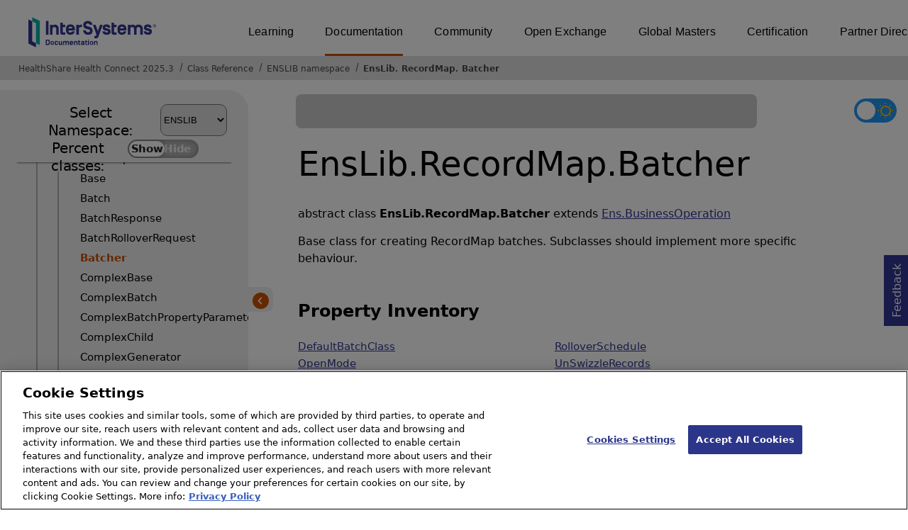

--- FILE ---
content_type: text/html; charset=utf-8
request_url: https://docs.intersystems.com/healthconnectlatest/csp/documatic/%25CSP.Documatic.cls?LIBRARY=ENSLIB&CLASSNAME=EnsLib.RecordMap.Batcher
body_size: 95079
content:
<!DOCTYPE html>
<html lang="en">
<head><!-- OneTrust Cookies Consent Notice start for intersystems.com -->
<script src="https://cdn.cookielaw.org/scripttemplates/otSDKStub.js"  type="text/javascript" charset="UTF-8" data-domain-script="8d5650d9-35f0-4aec-8e1f-9fa3682325e6" ></script>
<script type="text/javascript">
function OptanonWrapper() { }
</script>
<!-- OneTrust Cookies Consent Notice end for docs.intersystems.com -->

<!-- Google Tag Manager -->
<script>(function(w,d,s,l,i){w[l]=w[l]||[];w[l].push({'gtm.start':
new Date().getTime(),event:'gtm.js'});var f=d.getElementsByTagName(s)[0],
j=d.createElement(s),dl=l!='dataLayer'?'&l='+l:'';j.async=true;j.src=
'https://www.googletagmanager.com/gtm.js?id='+i+dl;f.parentNode.insertBefore(j,f);
})(window,document,'script','dataLayer','GTM-T38JKJG');</script>
<!-- End Google Tag Manager --><!-- serverID = C-3 -->
<meta http-equiv="X-UA-Compatible" content="IE=edge;chrome=1" >
<meta name="viewport" content="width=device-width, initial-scale=1.0">
<meta property="og:image:width" content="1200">
<meta property="og:image:height" content="630">
<title>EnsLib.RecordMap.Batcher (ENSLIB namespace) - HealthShare Health Connect 2025.3</title>
<meta name="twitter:title" content="EnsLib.RecordMap.Batcher (ENSLIB namespace) - HealthShare Health Connect 2025.3">
<meta name="description" content="Base class for creating RecordMap batches. Subclasses should implement more specific behaviour.">
<meta name="og:description" content="Base class for creating RecordMap batches. Subclasses should implement more specific behaviour.">
<meta name="twitter:description" content="Base class for creating RecordMap batches. Subclasses should implement more specific behaviour.">
<meta name="image" property="og:image" content="https://docs.intersystems.com/irislatest/csp/docbook/Intersystems_optlsy.jpg">
<meta name="twitter:image" content="https://docs.intersystems.com/irislatest/csp/docbook/Intersystems_optlsy.jpg">
<meta class="swiftype" name="ST-ContentSource" data-type="string" content="Documentation" />
<meta class="swiftype" name="ST-ContentType" data-type="string" content="Class Reference" />
<meta class="swiftype" name="ST-Product" data-type="string" content="Health Connect"/>
<meta class="algolia" name="ALG-AppID" data-type="string" content="EP91R43SFK"/>
<meta class="algolia" name="ALG-Index" data-type="string" content="docs"/>
<meta class="algolia" name="ALG-SearchKey" data-type="string" content="709759d92d99a5cf927e90c965741389"/>
<meta class="algolia" name="ALG-Product" data-type="string" content="product:'Health Connect'"/>
<meta class="algolia" name="ALG-Version" data-type="string" content="version:'2025.3'"/>
<script>
  var ALGOLIA_INSIGHTS_SRC = "https://cdn.jsdelivr.net/npm/search-insights@2.0.3";

  !function(e,a,t,n,s,i,c){e.AlgoliaAnalyticsObject=s,e[s]=e[s]||function(){
  (e[s].queue=e[s].queue||[]).push(arguments)},i=a.createElement(t),c=a.getElementsByTagName(t)[0],
  i.async=1,i.src=n,c.parentNode.insertBefore(i,c)
  }(window,document,"script",ALGOLIA_INSIGHTS_SRC,"aa");

aa('init',
{ appId: 'EP91R43SFK', apiKey: '709759d92d99a5cf927e90c965741389', } 
);
</script>
<link rel="canonical" href="https://docs.intersystems.com/healthconnectlatest/csp/documatic/%25CSP.Documatic.cls?LIBRARY=ENSLIB&CLASSNAME=EnsLib.RecordMap.Batcher">

<link rel="stylesheet" class="basestylesheet" id="classrefredesign" type="text/css" href="classrefredesign.css"><link rel="stylesheet" class="extrastylesheet" id="lightstylesheet" type="text/css" href="classreflight.css">

<script type="text/javascript" src="https://docs.intersystems.com/irislatest/csp/docbook/jquery-3.6.0.min.js"></script>
<script language="JavaScript" type="text/javascript" src="/healthconnectlatest/csp/broker/cspxmlhttp.js"></script><script language="JavaScript" type="text/javascript" src="/healthconnectlatest/csp/broker/cspbroker.js"></script><script>function addChildrenAfter(item,name,Id,ns) {var h=cspHttpServerMethod("5uGOmmNPOjK7GSShq3B7Jo4W38Jb9C1Yf1sLEvuqvDSu1MoGNWtkNlbai33CehXBMnMPd458A2R12pZzHUj$Hw",name,Id,ns);if (h!==null) {item.insertAdjacentHTML('afterend',h); } else {location.reload();}return false;}</script>
</head>
<body>

<a class="ac-skip-main" href="#main" data-swiftype-index="false">Skip to main content</a>
<div id ="content-outer">

<noscript><link rel="stylesheet" id="noscriptstylesheet" type="text/css" href="https://docs.intersystems.com/irislatest/csp/docbook/noscriptstyles.css"></noscript>
<noscript><div class="noscriptbanner" data-swiftype-index="false"><p>Sorry, your browser does not support JavaScript or JavaScript is disabled. Please enable JavaScript or use another browser to have a better experience.</p></div></noscript>
<div id="banner" class="search-algolia" data-swiftype-index="false">
<div id="bannerleft">
<a href="https://docs.intersystems.com" target="_blank">
<img id="docslogo" src="https://docs.intersystems.com/irislatest/csp/docbook/IS_HBG_SM_TM-cmyk.svg" alt="InterSystems: Creative data technology" height="71" width="263">
</a>
</div> <!-- end of bannerleft -->

<nav id="sitesmenulist" data-swiftype-index="false" aria-label="menu of other InterSystems websites">
<ul class="top-menu">
<li><a href="https://learning.intersystems.com/" target="_top">Learning</a></li>
<li class="activesite"><a href="https://docs.intersystems.com" target="_top">Documentation</a></li>
<li><a href="https://community.intersystems.com/" target="_top">Community</a></li>
<li><a href="https://openexchange.intersystems.com/" target="_top">Open Exchange</a></li>
<li><a href="https://globalmasters.intersystems.com/" target="_top">Global Masters</a></li>
<li><a href="https://www.intersystems.com/support-learning/learning-services/certification-program/" target="_top">Certification</a></li>
<li><a href="https://partner.intersystems.com/" target="_top">Partner Directory</a></li>
</ul>
</nav>
</div> <!-- end of banner -->

<nav class="locatordiv" data-swiftype-index="false" aria-label="breadcrumbs">
<ol>
<li><A href="/healthconnectlatest/csp/docbook/DocBook.UI.Page.cls" target="_blank" rel="noopener">HealthShare Health Connect 2025.3<span class="ac-visually-hidden">Opens in a new tab</span></A></li>
<li><A href="%25CSP.Documatic.cls?LIBRARY=ENSLIB">Class Reference</A></li>
<li><A href="%25CSP.Documatic.cls?LIBRARY=ENSLIB">ENSLIB namespace</A></li>
<li><A href="%25CSP.Documatic.cls?LIBRARY=ENSLIB&PACKAGE=EnsLib">EnsLib</A>.<A href="%25CSP.Documatic.cls?LIBRARY=ENSLIB&PACKAGE=EnsLib.RecordMap">RecordMap</A>.<A href="%25CSP.Documatic.cls?LIBRARY=ENSLIB&CLASSNAME=EnsLib.RecordMap.Batcher">Batcher</A></li>
</ol>
</nav>



<nav id="documaticlefttoc" class="documaticlefttoc" aria-label="HealthShare Health Connect 2025.3 Class Reference navigation menu" data-swiftype-index="false">
<div class="lefttoctitle">
<form name="Main">Select Namespace: 
<select id="libList" title="Namespace to browse" onchange="window.location.href=this.value;">
<option value="%25CSP.Documatic.cls?LIBRARY=%25SYS" >%SYS</option>
<option value="%25CSP.Documatic.cls?LIBRARY=ENSLIB"  selected>ENSLIB</option>
<option value="%25CSP.Documatic.cls?LIBRARY=HSCUSTOM" >HSCUSTOM</option>
<option value="%25CSP.Documatic.cls?LIBRARY=HSLIB" >HSLIB</option>
<option value="%25CSP.Documatic.cls?LIBRARY=HSSYS" >HSSYS</option>
<option value="%25CSP.Documatic.cls?LIBRARY=HSSYSLOCALTEMP" >HSSYSLOCALTEMP</option>
</select>
</form>
<div class="percent-classes-switch">Percent classes: <div class="btn-container"><label data-sysclasses="show" class="switch btn-color-mode-switch" ><input value="1" id=color_mode1 name="color_mode" type="checkbox" onclick="togglePercentage()"> <label class="btn-color-mode-switch-inner" data-off="Show" data-on="Hide" for="color_mode"></label></label></div></div></div>
<ul class="toc" id="leftTocContent"><div class="leftTocitem"><img id="Im1" class="chevrontoc" src="../docbook/newIcon-nav_collapsed_arrow_orange.svg" aria-hidden="true" onclick="expandItGet('1');">
<li class="tocitem PackageChoice leftTocitem""><span onclick="expandItGet('1');" fullname="CSPX" title="Expand/Collapse package CSPX">CSPX</span></div></li><div class="leftTocitem"><img id="Im2" class="chevrontoc" src="../docbook/newIcon-nav_collapsed_arrow_orange.svg" aria-hidden="true" onclick="expandItGet('2');">
<li class="tocitem PackageChoice leftTocitem""><span onclick="expandItGet('2');" fullname="DocAPI" title="Expand/Collapse package DocAPI">DocAPI</span></div></li><div class="leftTocitem"><img id="Im3" class="chevrontoc" src="../docbook/newIcon-nav_collapsed_arrow_orange.svg" aria-hidden="true" onclick="expandItGet('3');">
<li class="tocitem PackageChoice leftTocitem""><span onclick="expandItGet('3');" fullname="Ens" title="Expand/Collapse package Ens">Ens</span></div></li><div class="leftTocitem"><img id="Im4" class="chevrontoc" src="../docbook/newIcon-nav_expanded_arrow_orange.svg" aria-hidden="true" onclick="expandItGet('4');">
<li class="tocitem PackageChoice leftTocitem""><span onclick="expandItGet('4');" fullname="EnsLib" title="Expand/Collapse package EnsLib">EnsLib</span></div></li>

<div id="Id4"><ul class="toc"><div class="leftTocitem"><img id="Im4_1" class="chevrontoc" src="../docbook/newIcon-nav_collapsed_arrow_orange.svg" aria-hidden="true" onclick="expandItGet('4_1');">
<li class="tocitem PackageChoice leftTocitem""><span onclick="expandItGet('4_1');" fullname="EnsLib.Agent" title="Expand/Collapse package EnsLib.Agent">Agent</span></div></li><div class="leftTocitem"><img id="Im4_2" class="chevrontoc" src="../docbook/newIcon-nav_collapsed_arrow_orange.svg" aria-hidden="true" onclick="expandItGet('4_2');">
<li class="tocitem PackageChoice leftTocitem""><span onclick="expandItGet('4_2');" fullname="EnsLib.Amazon" title="Expand/Collapse package EnsLib.Amazon">Amazon</span></div></li><div class="leftTocitem"><img id="Im4_3" class="chevrontoc" src="../docbook/newIcon-nav_collapsed_arrow_orange.svg" aria-hidden="true" onclick="expandItGet('4_3');">
<li class="tocitem PackageChoice leftTocitem""><span onclick="expandItGet('4_3');" fullname="EnsLib.AmazonCloudWatch" title="Expand/Collapse package EnsLib.AmazonCloudWatch">AmazonCloudWatch</span></div></li><div class="leftTocitem"><img id="Im4_4" class="chevrontoc" src="../docbook/newIcon-nav_collapsed_arrow_orange.svg" aria-hidden="true" onclick="expandItGet('4_4');">
<li class="tocitem PackageChoice leftTocitem""><span onclick="expandItGet('4_4');" fullname="EnsLib.AmazonHealthLake" title="Expand/Collapse package EnsLib.AmazonHealthLake">AmazonHealthLake</span></div></li><div class="leftTocitem"><img id="Im4_5" class="chevrontoc" src="../docbook/newIcon-nav_collapsed_arrow_orange.svg" aria-hidden="true" onclick="expandItGet('4_5');">
<li class="tocitem PackageChoice leftTocitem""><span onclick="expandItGet('4_5');" fullname="EnsLib.AmazonS3" title="Expand/Collapse package EnsLib.AmazonS3">AmazonS3</span></div></li><div class="leftTocitem"><img id="Im4_6" class="chevrontoc" src="../docbook/newIcon-nav_collapsed_arrow_orange.svg" aria-hidden="true" onclick="expandItGet('4_6');">
<li class="tocitem PackageChoice leftTocitem""><span onclick="expandItGet('4_6');" fullname="EnsLib.AmazonSNS" title="Expand/Collapse package EnsLib.AmazonSNS">AmazonSNS</span></div></li><div class="leftTocitem"><img id="Im4_7" class="chevrontoc" src="../docbook/newIcon-nav_collapsed_arrow_orange.svg" aria-hidden="true" onclick="expandItGet('4_7');">
<li class="tocitem PackageChoice leftTocitem""><span onclick="expandItGet('4_7');" fullname="EnsLib.AmazonSQS" title="Expand/Collapse package EnsLib.AmazonSQS">AmazonSQS</span></div></li><div class="leftTocitem"><img id="Im4_8" class="chevrontoc" src="../docbook/newIcon-nav_collapsed_arrow_orange.svg" aria-hidden="true" onclick="expandItGet('4_8');">
<li class="tocitem PackageChoice leftTocitem""><span onclick="expandItGet('4_8');" fullname="EnsLib.Background" title="Expand/Collapse package EnsLib.Background">Background</span></div></li><div class="leftTocitem"><img id="Im4_9" class="chevrontoc" src="../docbook/newIcon-nav_collapsed_arrow_orange.svg" aria-hidden="true" onclick="expandItGet('4_9');">
<li class="tocitem PackageChoice leftTocitem""><span onclick="expandItGet('4_9');" fullname="EnsLib.CloudStorage" title="Expand/Collapse package EnsLib.CloudStorage">CloudStorage</span></div></li><div class="leftTocitem"><img id="Im4_10" class="chevrontoc" src="../docbook/newIcon-nav_collapsed_arrow_orange.svg" aria-hidden="true" onclick="expandItGet('4_10');">
<li class="tocitem PackageChoice leftTocitem""><span onclick="expandItGet('4_10');" fullname="EnsLib.DICOM" title="Expand/Collapse package EnsLib.DICOM">DICOM</span></div></li><div class="leftTocitem"><img id="Im4_11" class="chevrontoc" src="../docbook/newIcon-nav_collapsed_arrow_orange.svg" aria-hidden="true" onclick="expandItGet('4_11');">
<li class="tocitem PackageChoice leftTocitem""><span onclick="expandItGet('4_11');" fullname="EnsLib.DotNetGateway" title="Expand/Collapse package EnsLib.DotNetGateway">DotNetGateway</span></div></li><div class="leftTocitem"><img id="Im4_12" class="chevrontoc" src="../docbook/newIcon-nav_collapsed_arrow_orange.svg" aria-hidden="true" onclick="expandItGet('4_12');">
<li class="tocitem PackageChoice leftTocitem""><span onclick="expandItGet('4_12');" fullname="EnsLib.EDI" title="Expand/Collapse package EnsLib.EDI">EDI</span></div></li><div class="leftTocitem"><img id="Im4_13" class="chevrontoc" src="../docbook/newIcon-nav_collapsed_arrow_orange.svg" aria-hidden="true" onclick="expandItGet('4_13');">
<li class="tocitem PackageChoice leftTocitem""><span onclick="expandItGet('4_13');" fullname="EnsLib.EMail" title="Expand/Collapse package EnsLib.EMail">EMail</span></div></li><div class="leftTocitem"><img id="Im4_14" class="chevrontoc" src="../docbook/newIcon-nav_collapsed_arrow_orange.svg" aria-hidden="true" onclick="expandItGet('4_14');">
<li class="tocitem PackageChoice leftTocitem""><span onclick="expandItGet('4_14');" fullname="EnsLib.FTP" title="Expand/Collapse package EnsLib.FTP">FTP</span></div></li><div class="leftTocitem"><img id="Im4_15" class="chevrontoc" src="../docbook/newIcon-nav_collapsed_arrow_orange.svg" aria-hidden="true" onclick="expandItGet('4_15');">
<li class="tocitem PackageChoice leftTocitem""><span onclick="expandItGet('4_15');" fullname="EnsLib.File" title="Expand/Collapse package EnsLib.File">File</span></div></li><div class="leftTocitem"><img id="Im4_16" class="chevrontoc" src="../docbook/newIcon-nav_collapsed_arrow_orange.svg" aria-hidden="true" onclick="expandItGet('4_16');">
<li class="tocitem PackageChoice leftTocitem""><span onclick="expandItGet('4_16');" fullname="EnsLib.Gateway" title="Expand/Collapse package EnsLib.Gateway">Gateway</span></div></li><div class="leftTocitem"><img id="Im4_17" class="chevrontoc" src="../docbook/newIcon-nav_collapsed_arrow_orange.svg" aria-hidden="true" onclick="expandItGet('4_17');">
<li class="tocitem PackageChoice leftTocitem""><span onclick="expandItGet('4_17');" fullname="EnsLib.HL7" title="Expand/Collapse package EnsLib.HL7">HL7</span></div></li><div class="leftTocitem"><img id="Im4_18" class="chevrontoc" src="../docbook/newIcon-nav_collapsed_arrow_orange.svg" aria-hidden="true" onclick="expandItGet('4_18');">
<li class="tocitem PackageChoice leftTocitem""><span onclick="expandItGet('4_18');" fullname="EnsLib.HTTP" title="Expand/Collapse package EnsLib.HTTP">HTTP</span></div></li><div class="leftTocitem"><img id="Im4_19" class="chevrontoc" src="../docbook/newIcon-nav_collapsed_arrow_orange.svg" aria-hidden="true" onclick="expandItGet('4_19');">
<li class="tocitem PackageChoice leftTocitem""><span onclick="expandItGet('4_19');" fullname="EnsLib.ITK" title="Expand/Collapse package EnsLib.ITK">ITK</span></div></li><div class="leftTocitem"><img id="Im4_20" class="chevrontoc" src="../docbook/newIcon-nav_collapsed_arrow_orange.svg" aria-hidden="true" onclick="expandItGet('4_20');">
<li class="tocitem PackageChoice leftTocitem""><span onclick="expandItGet('4_20');" fullname="EnsLib.InteropTools" title="Expand/Collapse package EnsLib.InteropTools">InteropTools</span></div></li><div class="leftTocitem"><img id="Im4_21" class="chevrontoc" src="../docbook/newIcon-nav_collapsed_arrow_orange.svg" aria-hidden="true" onclick="expandItGet('4_21');">
<li class="tocitem PackageChoice leftTocitem""><span onclick="expandItGet('4_21');" fullname="EnsLib.JMS" title="Expand/Collapse package EnsLib.JMS">JMS</span></div></li><div class="leftTocitem"><img id="Im4_22" class="chevrontoc" src="../docbook/newIcon-nav_collapsed_arrow_orange.svg" aria-hidden="true" onclick="expandItGet('4_22');">
<li class="tocitem PackageChoice leftTocitem""><span onclick="expandItGet('4_22');" fullname="EnsLib.JMSPEX" title="Expand/Collapse package EnsLib.JMSPEX">JMSPEX</span></div></li><div class="leftTocitem"><img id="Im4_23" class="chevrontoc" src="../docbook/newIcon-nav_collapsed_arrow_orange.svg" aria-hidden="true" onclick="expandItGet('4_23');">
<li class="tocitem PackageChoice leftTocitem""><span onclick="expandItGet('4_23');" fullname="EnsLib.JSON" title="Expand/Collapse package EnsLib.JSON">JSON</span></div></li><div class="leftTocitem"><img id="Im4_24" class="chevrontoc" src="../docbook/newIcon-nav_collapsed_arrow_orange.svg" aria-hidden="true" onclick="expandItGet('4_24');">
<li class="tocitem PackageChoice leftTocitem""><span onclick="expandItGet('4_24');" fullname="EnsLib.JavaGateway" title="Expand/Collapse package EnsLib.JavaGateway">JavaGateway</span></div></li><div class="leftTocitem"><img id="Im4_25" class="chevrontoc" src="../docbook/newIcon-nav_collapsed_arrow_orange.svg" aria-hidden="true" onclick="expandItGet('4_25');">
<li class="tocitem PackageChoice leftTocitem""><span onclick="expandItGet('4_25');" fullname="EnsLib.Kafka" title="Expand/Collapse package EnsLib.Kafka">Kafka</span></div></li><div class="leftTocitem"><img id="Im4_26" class="chevrontoc" src="../docbook/newIcon-nav_collapsed_arrow_orange.svg" aria-hidden="true" onclick="expandItGet('4_26');">
<li class="tocitem PackageChoice leftTocitem""><span onclick="expandItGet('4_26');" fullname="EnsLib.LDAP" title="Expand/Collapse package EnsLib.LDAP">LDAP</span></div></li><div class="leftTocitem"><img id="Im4_27" class="chevrontoc" src="../docbook/newIcon-nav_collapsed_arrow_orange.svg" aria-hidden="true" onclick="expandItGet('4_27');">
<li class="tocitem PackageChoice leftTocitem""><span onclick="expandItGet('4_27');" fullname="EnsLib.MFT" title="Expand/Collapse package EnsLib.MFT">MFT</span></div></li><div class="leftTocitem"><img id="Im4_28" class="chevrontoc" src="../docbook/newIcon-nav_collapsed_arrow_orange.svg" aria-hidden="true" onclick="expandItGet('4_28');">
<li class="tocitem PackageChoice leftTocitem""><span onclick="expandItGet('4_28');" fullname="EnsLib.MQSeries" title="Expand/Collapse package EnsLib.MQSeries">MQSeries</span></div></li><div class="leftTocitem"><img id="Im4_29" class="chevrontoc" src="../docbook/newIcon-nav_collapsed_arrow_orange.svg" aria-hidden="true" onclick="expandItGet('4_29');">
<li class="tocitem PackageChoice leftTocitem""><span onclick="expandItGet('4_29');" fullname="EnsLib.MQTT" title="Expand/Collapse package EnsLib.MQTT">MQTT</span></div></li><div class="leftTocitem"><img id="Im4_30" class="chevrontoc" src="../docbook/newIcon-nav_collapsed_arrow_orange.svg" aria-hidden="true" onclick="expandItGet('4_30');">
<li class="tocitem PackageChoice leftTocitem""><span onclick="expandItGet('4_30');" fullname="EnsLib.Messaging" title="Expand/Collapse package EnsLib.Messaging">Messaging</span></div></li><div class="leftTocitem"><img id="Im4_31" class="chevrontoc" src="../docbook/newIcon-nav_collapsed_arrow_orange.svg" aria-hidden="true" onclick="expandItGet('4_31');">
<li class="tocitem PackageChoice leftTocitem""><span onclick="expandItGet('4_31');" fullname="EnsLib.MsgRouter" title="Expand/Collapse package EnsLib.MsgRouter">MsgRouter</span></div></li><div class="leftTocitem"><img id="Im4_32" class="chevrontoc" src="../docbook/newIcon-nav_collapsed_arrow_orange.svg" aria-hidden="true" onclick="expandItGet('4_32');">
<li class="tocitem PackageChoice leftTocitem""><span onclick="expandItGet('4_32');" fullname="EnsLib.PEX" title="Expand/Collapse package EnsLib.PEX">PEX</span></div></li><div class="leftTocitem"><img id="Im4_33" class="chevrontoc" src="../docbook/newIcon-nav_collapsed_arrow_orange.svg" aria-hidden="true" onclick="expandItGet('4_33');">
<li class="tocitem PackageChoice leftTocitem""><span onclick="expandItGet('4_33');" fullname="EnsLib.Pipe" title="Expand/Collapse package EnsLib.Pipe">Pipe</span></div></li><div class="leftTocitem"><img id="Im4_34" class="chevrontoc" src="../docbook/newIcon-nav_collapsed_arrow_orange.svg" aria-hidden="true" onclick="expandItGet('4_34');">
<li class="tocitem PackageChoice leftTocitem""><span onclick="expandItGet('4_34');" fullname="EnsLib.Printing" title="Expand/Collapse package EnsLib.Printing">Printing</span></div></li><div class="leftTocitem"><img id="Im4_35" class="chevrontoc" src="../docbook/newIcon-nav_collapsed_arrow_orange.svg" aria-hidden="true" onclick="expandItGet('4_35');">
<li class="tocitem PackageChoice leftTocitem""><span onclick="expandItGet('4_35');" fullname="EnsLib.PrivateSession" title="Expand/Collapse package EnsLib.PrivateSession">PrivateSession</span></div></li><div class="leftTocitem"><img id="Im4_36" class="chevrontoc" src="../docbook/newIcon-nav_collapsed_arrow_orange.svg" aria-hidden="true" onclick="expandItGet('4_36');">
<li class="tocitem PackageChoice leftTocitem""><span onclick="expandItGet('4_36');" fullname="EnsLib.PubSub" title="Expand/Collapse package EnsLib.PubSub">PubSub</span></div></li><div class="leftTocitem"><img id="Im4_37" class="chevrontoc" src="../docbook/newIcon-nav_collapsed_arrow_orange.svg" aria-hidden="true" onclick="expandItGet('4_37');">
<li class="tocitem PackageChoice leftTocitem""><span onclick="expandItGet('4_37');" fullname="EnsLib.PushNotifications" title="Expand/Collapse package EnsLib.PushNotifications">PushNotifications</span></div></li><div class="leftTocitem"><img id="Im4_38" class="chevrontoc" src="../docbook/newIcon-nav_collapsed_arrow_orange.svg" aria-hidden="true" onclick="expandItGet('4_38');">
<li class="tocitem PackageChoice leftTocitem""><span onclick="expandItGet('4_38');" fullname="EnsLib.REST" title="Expand/Collapse package EnsLib.REST">REST</span></div></li><div class="leftTocitem"><img id="Im4_39" class="chevrontoc" src="../docbook/newIcon-nav_collapsed_arrow_orange.svg" aria-hidden="true" onclick="expandItGet('4_39');">
<li class="tocitem PackageChoice leftTocitem""><span onclick="expandItGet('4_39');" fullname="EnsLib.RabbitMQ" title="Expand/Collapse package EnsLib.RabbitMQ">RabbitMQ</span></div></li><div class="leftTocitem"><img id="Im4_40" class="chevrontoc" src="../docbook/newIcon-nav_expanded_arrow_orange.svg" aria-hidden="true" onclick="expandItGet('4_40');">
<li class="tocitem PackageChoice leftTocitem""><span onclick="expandItGet('4_40');" fullname="EnsLib.RecordMap" title="Expand/Collapse package EnsLib.RecordMap">RecordMap</span></div></li>

<div id="Id4_40"><ul class="toc">
<li class="tocitem IndexChoice leftTocitem""><A href="%25CSP.Documatic.cls?LIBRARY=ENSLIB&CLASSNAME=EnsLib.RecordMap.Base">Base</A></li>
<li class="tocitem IndexChoice leftTocitem""><A href="%25CSP.Documatic.cls?LIBRARY=ENSLIB&CLASSNAME=EnsLib.RecordMap.Batch">Batch</A></li>
<li class="tocitem IndexChoice leftTocitem""><A href="%25CSP.Documatic.cls?LIBRARY=ENSLIB&CLASSNAME=EnsLib.RecordMap.BatchResponse">BatchResponse</A></li>
<li class="tocitem IndexChoice leftTocitem""><A href="%25CSP.Documatic.cls?LIBRARY=ENSLIB&CLASSNAME=EnsLib.RecordMap.BatchRolloverRequest">BatchRolloverRequest</A></li>
<li class="tocitem IndexChoice selected leftTocitem""><A href="%25CSP.Documatic.cls?LIBRARY=ENSLIB&CLASSNAME=EnsLib.RecordMap.Batcher"><span class="ac-visually-hidden">Current page: </span>Batcher</A></li>
<li class="tocitem IndexChoice leftTocitem""><A href="%25CSP.Documatic.cls?LIBRARY=ENSLIB&CLASSNAME=EnsLib.RecordMap.ComplexBase">ComplexBase</A></li>
<li class="tocitem IndexChoice leftTocitem""><A href="%25CSP.Documatic.cls?LIBRARY=ENSLIB&CLASSNAME=EnsLib.RecordMap.ComplexBatch">ComplexBatch</A></li>
<li class="tocitem IndexChoice leftTocitem""><A href="%25CSP.Documatic.cls?LIBRARY=ENSLIB&CLASSNAME=EnsLib.RecordMap.ComplexBatchPropertyParameters">ComplexBatchPropertyParameters</A></li>
<li class="tocitem IndexChoice leftTocitem""><A href="%25CSP.Documatic.cls?LIBRARY=ENSLIB&CLASSNAME=EnsLib.RecordMap.ComplexChild">ComplexChild</A></li>
<li class="tocitem IndexChoice leftTocitem""><A href="%25CSP.Documatic.cls?LIBRARY=ENSLIB&CLASSNAME=EnsLib.RecordMap.ComplexGenerator">ComplexGenerator</A></li>
<li class="tocitem IndexChoice leftTocitem""><A href="%25CSP.Documatic.cls?LIBRARY=ENSLIB&CLASSNAME=EnsLib.RecordMap.ComplexMap">ComplexMap</A></li>
<li class="tocitem IndexChoice leftTocitem""><A href="%25CSP.Documatic.cls?LIBRARY=ENSLIB&CLASSNAME=EnsLib.RecordMap.ComplexParent">ComplexParent</A></li>
<li class="tocitem IndexChoice leftTocitem""><A href="%25CSP.Documatic.cls?LIBRARY=ENSLIB&CLASSNAME=EnsLib.RecordMap.ComplexSequence">ComplexSequence</A></li>
<li class="tocitem IndexChoice leftTocitem""><A href="%25CSP.Documatic.cls?LIBRARY=ENSLIB&CLASSNAME=EnsLib.RecordMap.GenUtils">GenUtils</A></li>
<li class="tocitem IndexChoice leftTocitem""><A href="%25CSP.Documatic.cls?LIBRARY=ENSLIB&CLASSNAME=EnsLib.RecordMap.Generator">Generator</A></li><div class="leftTocitem"><img id="Im4_40_16" class="chevrontoc" src="../docbook/newIcon-nav_collapsed_arrow_orange.svg" aria-hidden="true" onclick="expandItGet('4_40_16');">
<li class="tocitem PackageChoice leftTocitem""><span onclick="expandItGet('4_40_16');" fullname="EnsLib.RecordMap.Model" title="Expand/Collapse package EnsLib.RecordMap.Model">Model</span></div></li><div class="leftTocitem"><img id="Im4_40_17" class="chevrontoc" src="../docbook/newIcon-nav_collapsed_arrow_orange.svg" aria-hidden="true" onclick="expandItGet('4_40_17');">
<li class="tocitem PackageChoice leftTocitem""><span onclick="expandItGet('4_40_17');" fullname="EnsLib.RecordMap.Operation" title="Expand/Collapse package EnsLib.RecordMap.Operation">Operation</span></div></li>
<li class="tocitem IndexChoice leftTocitem""><A href="%25CSP.Documatic.cls?LIBRARY=ENSLIB&CLASSNAME=EnsLib.RecordMap.RecordMap">RecordMap</A></li><div class="leftTocitem"><img id="Im4_40_19" class="chevrontoc" src="../docbook/newIcon-nav_collapsed_arrow_orange.svg" aria-hidden="true" onclick="expandItGet('4_40_19');">
<li class="tocitem PackageChoice leftTocitem""><span onclick="expandItGet('4_40_19');" fullname="EnsLib.RecordMap.Service" title="Expand/Collapse package EnsLib.RecordMap.Service">Service</span></div></li>
<li class="tocitem IndexChoice leftTocitem""><A href="%25CSP.Documatic.cls?LIBRARY=ENSLIB&CLASSNAME=EnsLib.RecordMap.SimpleBatch">SimpleBatch</A></li>
<li class="tocitem IndexChoice leftTocitem""><A href="%25CSP.Documatic.cls?LIBRARY=ENSLIB&CLASSNAME=EnsLib.RecordMap.Utils">Utils</A></li>
</ul></div><div class="leftTocitem"><img id="Im4_41" class="chevrontoc" src="../docbook/newIcon-nav_collapsed_arrow_orange.svg" aria-hidden="true" onclick="expandItGet('4_41');">
<li class="tocitem PackageChoice leftTocitem""><span onclick="expandItGet('4_41');" fullname="EnsLib.SAP" title="Expand/Collapse package EnsLib.SAP">SAP</span></div></li><div class="leftTocitem"><img id="Im4_42" class="chevrontoc" src="../docbook/newIcon-nav_collapsed_arrow_orange.svg" aria-hidden="true" onclick="expandItGet('4_42');">
<li class="tocitem PackageChoice leftTocitem""><span onclick="expandItGet('4_42');" fullname="EnsLib.SOAP" title="Expand/Collapse package EnsLib.SOAP">SOAP</span></div></li><div class="leftTocitem"><img id="Im4_43" class="chevrontoc" src="../docbook/newIcon-nav_collapsed_arrow_orange.svg" aria-hidden="true" onclick="expandItGet('4_43');">
<li class="tocitem PackageChoice leftTocitem""><span onclick="expandItGet('4_43');" fullname="EnsLib.SQL" title="Expand/Collapse package EnsLib.SQL">SQL</span></div></li><div class="leftTocitem"><img id="Im4_44" class="chevrontoc" src="../docbook/newIcon-nav_collapsed_arrow_orange.svg" aria-hidden="true" onclick="expandItGet('4_44');">
<li class="tocitem PackageChoice leftTocitem""><span onclick="expandItGet('4_44');" fullname="EnsLib.Siebel" title="Expand/Collapse package EnsLib.Siebel">Siebel</span></div></li><div class="leftTocitem"><img id="Im4_45" class="chevrontoc" src="../docbook/newIcon-nav_collapsed_arrow_orange.svg" aria-hidden="true" onclick="expandItGet('4_45');">
<li class="tocitem PackageChoice leftTocitem""><span onclick="expandItGet('4_45');" fullname="EnsLib.TCP" title="Expand/Collapse package EnsLib.TCP">TCP</span></div></li><div class="leftTocitem"><img id="Im4_46" class="chevrontoc" src="../docbook/newIcon-nav_collapsed_arrow_orange.svg" aria-hidden="true" onclick="expandItGet('4_46');">
<li class="tocitem PackageChoice leftTocitem""><span onclick="expandItGet('4_46');" fullname="EnsLib.TN3270" title="Expand/Collapse package EnsLib.TN3270">TN3270</span></div></li><div class="leftTocitem"><img id="Im4_47" class="chevrontoc" src="../docbook/newIcon-nav_collapsed_arrow_orange.svg" aria-hidden="true" onclick="expandItGet('4_47');">
<li class="tocitem PackageChoice leftTocitem""><span onclick="expandItGet('4_47');" fullname="EnsLib.Telnet" title="Expand/Collapse package EnsLib.Telnet">Telnet</span></div></li><div class="leftTocitem"><img id="Im4_48" class="chevrontoc" src="../docbook/newIcon-nav_collapsed_arrow_orange.svg" aria-hidden="true" onclick="expandItGet('4_48');">
<li class="tocitem PackageChoice leftTocitem""><span onclick="expandItGet('4_48');" fullname="EnsLib.Testing" title="Expand/Collapse package EnsLib.Testing">Testing</span></div></li><div class="leftTocitem"><img id="Im4_49" class="chevrontoc" src="../docbook/newIcon-nav_collapsed_arrow_orange.svg" aria-hidden="true" onclick="expandItGet('4_49');">
<li class="tocitem PackageChoice leftTocitem""><span onclick="expandItGet('4_49');" fullname="EnsLib.UDDI" title="Expand/Collapse package EnsLib.UDDI">UDDI</span></div></li><div class="leftTocitem"><img id="Im4_50" class="chevrontoc" src="../docbook/newIcon-nav_collapsed_arrow_orange.svg" aria-hidden="true" onclick="expandItGet('4_50');">
<li class="tocitem PackageChoice leftTocitem""><span onclick="expandItGet('4_50');" fullname="EnsLib.UDP" title="Expand/Collapse package EnsLib.UDP">UDP</span></div></li><div class="leftTocitem"><img id="Im4_51" class="chevrontoc" src="../docbook/newIcon-nav_collapsed_arrow_orange.svg" aria-hidden="true" onclick="expandItGet('4_51');">
<li class="tocitem PackageChoice leftTocitem""><span onclick="expandItGet('4_51');" fullname="EnsLib.Workflow" title="Expand/Collapse package EnsLib.Workflow">Workflow</span></div></li><div class="leftTocitem"><img id="Im4_52" class="chevrontoc" src="../docbook/newIcon-nav_collapsed_arrow_orange.svg" aria-hidden="true" onclick="expandItGet('4_52');">
<li class="tocitem PackageChoice leftTocitem""><span onclick="expandItGet('4_52');" fullname="EnsLib.XML" title="Expand/Collapse package EnsLib.XML">XML</span></div></li><div class="leftTocitem"><img id="Im4_53" class="chevrontoc" src="../docbook/newIcon-nav_collapsed_arrow_orange.svg" aria-hidden="true" onclick="expandItGet('4_53');">
<li class="tocitem PackageChoice leftTocitem""><span onclick="expandItGet('4_53');" fullname="EnsLib.XPATH" title="Expand/Collapse package EnsLib.XPATH">XPATH</span></div></li><div class="leftTocitem"><img id="Im4_54" class="chevrontoc" src="../docbook/newIcon-nav_collapsed_arrow_orange.svg" aria-hidden="true" onclick="expandItGet('4_54');">
<li class="tocitem PackageChoice leftTocitem""><span onclick="expandItGet('4_54');" fullname="EnsLib.XSLT" title="Expand/Collapse package EnsLib.XSLT">XSLT</span></div></li><div class="leftTocitem"><img id="Im4_55" class="chevrontoc" src="../docbook/newIcon-nav_collapsed_arrow_orange.svg" aria-hidden="true" onclick="expandItGet('4_55');">
<li class="tocitem PackageChoice leftTocitem""><span onclick="expandItGet('4_55');" fullname="EnsLib.ebXML" title="Expand/Collapse package EnsLib.ebXML">ebXML</span></div></li>
</ul></div><div class="leftTocitem"><img id="Im5" class="chevrontoc" src="../docbook/newIcon-nav_collapsed_arrow_orange.svg" aria-hidden="true" onclick="expandItGet('5');">
<li class="tocitem PackageChoice leftTocitem""><span onclick="expandItGet('5');" fullname="EnsPortal" title="Expand/Collapse package EnsPortal">EnsPortal</span></div></li><div class="leftTocitem"><img id="Im6" class="chevrontoc" src="../docbook/newIcon-nav_collapsed_arrow_orange.svg" aria-hidden="true" onclick="expandItGet('6');">
<li class="tocitem PackageChoice leftTocitem""><span onclick="expandItGet('6');" fullname="HS" title="Expand/Collapse package HS">HS</span></div></li><div class="leftTocitem"><img id="Im7" class="chevrontoc" src="../docbook/newIcon-nav_collapsed_arrow_orange.svg" aria-hidden="true" onclick="expandItGet('7');">
<li class="tocitem PackageChoice leftTocitem""><span onclick="expandItGet('7');" fullname="HSMOD" title="Expand/Collapse package HSMOD">HSMOD</span></div></li><div class="leftTocitem"><img id="Im8" class="chevrontoc" src="../docbook/newIcon-nav_collapsed_arrow_orange.svg" aria-hidden="true" onclick="expandItGet('8');">
<li class="tocitem PackageChoice leftTocitem""><span onclick="expandItGet('8');" fullname="INFORMATION" title="Expand/Collapse package INFORMATION">INFORMATION</span></div></li><div class="leftTocitem"><img id="Im9" class="chevrontoc" src="../docbook/newIcon-nav_collapsed_arrow_orange.svg" aria-hidden="true" onclick="expandItGet('9');">
<li class="tocitem PackageChoice leftTocitem""><span onclick="expandItGet('9');" fullname="SchemaMap" title="Expand/Collapse package SchemaMap">SchemaMap</span></div></li>
</ul>
<div id="left-toc-bottom-set" class="left-toc-bottom-set">
<div class="left-toc-bottom"><A class="classref-to-docbook imgopen" href="../docbook/DocBook.UI.Page.cls" target="_blank" rel="noopener">Health Connect 2025.3 <br>Documentation<span class="ac-visually-hidden">Opens in a new tab</span></A></div><button class="hide-left-toc-bottom" onclick="hidelefttocbottom()">
<img src="../docbook/newIcon-back_arrow_orange_bg.svg" width="25px" height="25px"></button></div>
</nav>

<button class="hidelefttoc" onclick="hidelefttoc()">
<img src="../docbook/newIcon-back_arrow_orange_bg.svg" width="25px" height="23px"></button>
<div id="topspace">

<div class="demo searchWidget widget">
<div class="searchWidgetPreview">
<div class="ais-SearchBox-wrapper" id="search-wrapper">
<div class="ais-SearchBox" id="search-input"></div>
</div>
</div>
<div id="search-results-preview" style="display:none;"></div>
</div>

<button class="copilotbutton tooltip-button" target="blank" role="button" aria-label="Open AskMe assistant" aria-expanded="false" aria-controls="chatbot-popup">AskMe 
<span class="tooltip-text" role="tooltip" aria-hidden="true">Open AI assistant</span>
<img src="https://docs.intersystems.com/irislatest/csp/docbook/newIcon-askMe-AskMe Icon.svg" alt="AskMe icon" width="30px" height="30px" class="askMeIcon">
</button>
<div id="darkmodeparent" style="float: right;"><label class="switch" id="darkmodebutton" aria-label="Toggle dark mode"> <input type="checkbox" class="checkbox" onclick="togglestylesheet()"> <span class="slider round"><img class="sun" src="https://docs.intersystems.com/irislatest/csp/docbook/newIcon-sun_star.svg" alt="Sun icon"><img class="moon" src="https://docs.intersystems.com/irislatest/csp/docbook/newIcon-moon_darkmode.svg" alt="Moon icon"></span></label> </div>
</div>

<div id="chatbot-popup" class="chatbot-popup" role="dialog" aria-labelledby="productandversion" aria-describedby="chatbot-body" aria-hidden="true">
<div class="chatbot-header">
<div id="productandversion"><span></span></div>
<span>AskMe</span>
<div id="rightHeaderIcons">
<button id="helpMe" class="askMeHeaderIcons tooltip-button" role="button" aria-label="Send feedback" tabindex="0">
<span class="tooltip-text" role="tooltip" aria-hidden="true">Send feedback</span>
<img src="https://docs.intersystems.com/irislatest/csp/docbook/askMe_helpButton.svg" alt="Help me icon" width="20px" height="20px" >
</button>
<button id="newChat" class="askMeHeaderIcons tooltip-button" role="button" aria-label="Start new chat" tabindex="0">
<span class="tooltip-text" role="tooltip" aria-hidden="true">Reset</span>
<img src="https://docs.intersystems.com/irislatest/csp/docbook/newIcon-askMe-reset.svg" onclick="newChat()" alt="Reset icon" width="20px" height="20px" >
</button>
<button id="minimize" class="askMeHeaderIcons tooltip-button" role="button" aria-label="Minimize chat" aria-expanded="true" aria-controls="chatbot-popup" onclick="toggleChatbotPopup()" tabindex="0">
<span class="tooltip-text" role="tooltip" aria-hidden="true">Hide</span>
<img src="https://docs.intersystems.com/irislatest/csp/docbook/newIcon-askMe-minimize.svg" alt="Minimize icon" width="21px" height="21px" >
</button>
</div>
</div>
<div id="chatbot-body" class="chatbot-body" >
<div id="loading-icon" class="loadIconHidden">
<img src="https://docs.intersystems.com/irislatest/csp/docbook/newIcon-askMe-loading.svg" alt="Loading icon" width="40px" height="40px">
</div>
</div>
<div class="chatbot-footer">
<div id="askmetextandsend">
<label id="chatInputLabel" for="chatInput" class="sr-only">
</label>
<textarea id="chatInput" role="textbox" placeholder="Ask me anything..." aria-labelledby="chatInputLabel" autofocus></textarea>
<button id="sendButton" class="tooltip-button" role="button" aria-label="Send question" onclick="sendButton()" tabindex="0">
<span class="tooltip-text" role="tooltip" aria-hidden="true">Send</span>
<img src="https://docs.intersystems.com/irislatest/csp/docbook/newIcon-askMe-send.svg" alt="Send icon" width="25px" height="25px" class="sendIcon">
</button>
</div>
<div class="chatbot-footer-message" role="note">
Responses may be inaccurate. <a href='https://ls.intersystems.com/samples/askme/askmeinfo.html' target='_blank'>Learn more about AskMe</a>.
</div>
</div>
<div class="resizer resizer-top-left"></div>
</div>
<div id="reportIssueBox" class="report-issue-box" style="display: none;" role="region" aria-label="Report Issue">
<div class="report-header">
<span>Report Issue with AskMe</span>
<button role="button" id="closeReportIssue" onclick="toggleHelpBox()" aria-label="Close report issue box" tabindex="0">
<img src="https://docs.intersystems.com/irislatest/csp/docbook/closeWindowIcon.svg" alt="Close" >
</button>
</div>
<div class="report-body">
<p>If you're experiencing an issue with AskMe or want to provide feedback, email us at 
<strong><a href='mailto:AskMeSupport@intersystems.com'>AskMeSupport@intersystems.com</a></strong></p>
<p>Include relevant details, such as the response text or screenshots, to help us resolve the issue.</p>
</div>
</div>
<nav id="documaticrighttoc" data-swiftype-index="false" aria-label="menu of sections on page">

<div class="thanksfeed">Thanks for your feedback!<br/>Need to tell us more? <a target="blank" href="Doc.Feedback.cls">Click here</a> or use the Feedback button.</div>
<div class="helpfulpage">
<h3>Is this page helpful?</h3>
<div>
<button id="thumbs-up-btn" aria-label="Helpful" aria-pressed="false">
<span aria-hidden="true"><img src="https://docs.intersystems.com/irislatest/csp/docbook/newIcon-thumbs_up_blue.svg" height="20px"></span>
</button>
<button id="thumbs-down-btn" aria-label="Not helpful" aria-pressed="false">
<span aria-hidden="true"><img src="https://docs.intersystems.com/irislatest/csp/docbook/newIcon-thumbs_down_blue.svg" height="20px"></span>
</button>
</div>
<div id="thumbs-up-popup" aria-label="Thumbs up feedback button" class="popup">
<div class="popup-content" aria-expanded="false">
<h4>Please select a reason:</h4>
<ul>
<button class="option" tabindex="0" aria-pressed="false" id="Easy-to-understand" onclick="hideTextBox()">Easy to understand</button>
<button class="option" tabindex="0" aria-pressed="false" id="Well-organized" onclick="hideTextBox()">Well organized</button>
<button class="option" tabindex="0" aria-pressed="false" id="Found-what-was-looking-for" onclick="hideTextBox()">Found what I was looking for</button>
<button class="option" tabindex="0" aria-pressed="false" id="Enjoying-new-design" onclick="hideTextBox()">Enjoying the new design!</button>
<button class="option" tabindex="0" aria-pressed="false" id="Other-up" onclick="showBox1()">Other</button>
<textarea rows="4" cols="50" maxlength="200" id="textbox1" name="other-feedback" placeholder="Max. chars 200"></textarea>
</ul>
<div class="feedbackButtons" id="feedbackButtons">
<button type="submit" id="submit-btn1" class="feedbackbutton" onclick="retrievedata()">Submit</button>
<button type="cancel" id="cancel-btn1" class="feedbackbutton" onclick="quit()">Cancel</button>
</div>
</div>
</div>
<div id="thumbs-down-popup" aria-label="Thumbs down feedback button" class="popup">
<div class="popup-content">
<h4>Please select a reason:</h4>
<ul>
<button class="option" tabindex="0"  aria-pressed="false" id="Hard-to-understand" onclick="hideTextBox()">Hard to understand</button>
<button class="option" tabindex="0"  aria-pressed="false" id="Content-displayed-poorly" onclick="hideTextBox()">Content displayed poorly</button>
<button class="option" tabindex="0"  aria-pressed="false" id="Didn't-find-what-I-needed" onclick="hideTextBox()">Didn't find what I needed</button>
<button class="option" tabindex="0"  aria-pressed="false" id="Prefer-old-design" onclick="hideTextBox()">I prefer the old design better</button>
<button class="option" tabindex="0"  aria-pressed="false" id="Other-down" onclick="showBox2()">Other</button>
<textarea rows="4" cols="50" maxlength="200" id="textbox2" name="other-feedback" placeholder="Max. chars 200"></textarea>
</ul>
<div class="feedbackButtons" id="feedbackButtons">
<button type="submit" id="submit-btn2" class="feedbackbutton" onclick="retrievedata()">Submit</button>
<button type="cancel" id="cancel-btn2" class="feedbackbutton" onclick="quit()">Cancel</button>
</div>
</div>
</div>
</div>
<div class="rightttoctitle">Class Details</div>
<ul class="toc">
<li class="tocitem"><A href="#anchor_parameters">Parameters (2)</A>
<li class="tocitem"><A href="#anchor_properties">Properties (8)</A>
<li class="tocitem"><A href="#anchor_methods">Methods (14)</A>
<li class="tocitem"><A href="#anchor_inheritedmembers">Inherited Members</A>
</ul>
 <div role="button" data-privmembers="hide"><A href="%25CSP.Documatic.cls?LIBRARY=ENSLIB&CLASSNAME=EnsLib.RecordMap.Batcher" class="abutton rightside privatemembers">Show private members</A></div>
</nav>
<div id="main" tabindex=-1></div>
<div id="content-inner" class="mainDiv haslefttoc hasrighttoc">
<h1>EnsLib.RecordMap.Batcher</h1>
<p>abstract class <b>EnsLib.RecordMap.Batcher</b> extends <A href="%25CSP.Documatic.cls?LIBRARY=ENSLIB&CLASSNAME=Ens.BusinessOperation">Ens.BusinessOperation</A></p>Base class for creating RecordMap batches. Subclasses should implement more specific behaviour.
<h3>Property Inventory</h3>
<ul class="tablelist">
<li><a href="#PROPERTY_DefaultBatchClass" title="DefaultBatchClass">DefaultBatchClass</a></li>
<li><a href="#PROPERTY_OpenMode" title="OpenMode">OpenMode</a></li>
<li><a href="#PROPERTY_ReOpenMode" title="ReOpenMode">ReOpenMode</a></li>
<li><a href="#PROPERTY_RolloverLimit" title="RolloverLimit">RolloverLimit</a></li>
<li><a href="#PROPERTY_RolloverSchedule" title="RolloverSchedule">RolloverSchedule</a></li>
<li><a href="#PROPERTY_UnSwizzleRecords" title="UnSwizzleRecords">UnSwizzleRecords</a></li>
<li><a href="#PROPERTY_UseDefaultBatch" title="UseDefaultBatch">UseDefaultBatch</a></li>
<li><a href="#PROPERTY_WriteEmptyBatches" title="WriteEmptyBatches">WriteEmptyBatches</a></li></ul>
<h3>Method Inventory</h3>
<ul class="tablelist">
<li><a href="#METHOD_CheckRollover" title="CheckRollover()">CheckRollover()</a></li>
<li><a href="#METHOD_CreateDefaultBatch" title="CreateDefaultBatch()">CreateDefaultBatch()</a></li>
<li><a href="#METHOD_GetDefaultBatch" title="GetDefaultBatch()">GetDefaultBatch()</a></li>
<li><a href="#METHOD_OnFailureTimeout" title="OnFailureTimeout()">OnFailureTimeout()</a></li>
<li><a href="#METHOD_OnInit" title="OnInit()">OnInit()</a></li>
<li><a href="#METHOD_OnKeepalive" title="OnKeepalive()">OnKeepalive()</a></li>
<li><a href="#METHOD_OnProcessBatch" title="OnProcessBatch()">OnProcessBatch()</a></li>
<li><a href="#METHOD_ProcessBatch" title="ProcessBatch()">ProcessBatch()</a></li>
<li><a href="#METHOD_ProcessRecord" title="ProcessRecord()">ProcessRecord()</a></li>
<li><a href="#METHOD_ProcessRequestMessage" title="ProcessRequestMessage()">ProcessRequestMessage()</a></li>
<li><a href="#METHOD_ProcessTempFile" title="ProcessTempFile()">ProcessTempFile()</a></li>
<li><a href="#METHOD_SwitchDefaultBatch" title="SwitchDefaultBatch()">SwitchDefaultBatch()</a></li>
<li><a href="#METHOD_TriggerRollover" title="TriggerRollover()">TriggerRollover()</a></li>
<li><a href="#METHOD_UpdateRolloverTime" title="UpdateRolloverTime()">UpdateRolloverTime()</a></li></ul>
<section id="anchor_parameters"><h2 role="presentation"><button class="anchorlink tooltip" data-anc-url="https://docs.intersystems.com/healthconnectlatest/csp/documatic/%25CSP.Documatic.cls?LIBRARY=ENSLIB&CLASSNAME=EnsLib.RecordMap.Batcher#anchor_parameters" aria-label="Copy link to this section" role="button" onclick="anchorClick(this)"><img src="https://docs.intersystems.com/irislatest/csp/docbook/newIcon-anchorlink_orange_bg.svg" height="30" width="30" alt="" aria-hidden="true"/><span class="tooltiptext" role="tooltip" aria-hidden="true"></span></button><span role="heading">Parameters</span></h2>
<div class="DivShow" id="RolloverKeepalive">
<span class="anchorspace" id="PARAMETER_RolloverKeepalive"></span>
<button class="anchorlink tooltip" data-anc-url="https://docs.intersystems.com/healthconnectlatest/csp/documatic/%25CSP.Documatic.cls?LIBRARY=ENSLIB&CLASSNAME=EnsLib.RecordMap.Batcher#PARAMETER_RolloverKeepalive" aria-label="Copy link to this section" role="button" onclick="anchorClick(this)"><img src="https://docs.intersystems.com/irislatest/csp/docbook/newIcon-anchorlink_orange_bg.svg" height="30" width="30" alt="" aria-hidden="true"/><span class="tooltiptext" role="tooltip" aria-hidden="true"></span></button>
<span class="external">parameter <b>RolloverKeepalive</b> = 1;
</span>
</div>
<div class="indent">Interval to use for checking schedule-based Rollover status. See the comments
for <A href="#RolloverSchedule">RolloverSchedule</A> for more detailed information.</div>
<div class="DivShow" id="SETTINGS">
<span class="anchorspace" id="PARAMETER_SETTINGS"></span>
<button class="anchorlink tooltip" data-anc-url="https://docs.intersystems.com/healthconnectlatest/csp/documatic/%25CSP.Documatic.cls?LIBRARY=ENSLIB&CLASSNAME=EnsLib.RecordMap.Batcher#PARAMETER_SETTINGS" aria-label="Copy link to this section" role="button" onclick="anchorClick(this)"><img src="https://docs.intersystems.com/irislatest/csp/docbook/newIcon-anchorlink_orange_bg.svg" height="30" width="30" alt="" aria-hidden="true"/><span class="tooltiptext" role="tooltip" aria-hidden="true"></span></button>
<span class="external">parameter <b>SETTINGS</b> = UnSwizzleRecords,UseDefaultBatch,DefaultBatchClass,WriteEmptyBatches,OpenMode,ReOpenMode,RolloverSchedule,RolloverLimit;
</span>
</div>
<div class="indent"><i>Inherited description: </i>List of properties can be set as settings in the configuration file
format is a comma separated list of property names</div>
</section>
<section id="anchor_properties"><h2 role="presentation"><button class="anchorlink tooltip" data-anc-url="https://docs.intersystems.com/healthconnectlatest/csp/documatic/%25CSP.Documatic.cls?LIBRARY=ENSLIB&CLASSNAME=EnsLib.RecordMap.Batcher#anchor_properties" aria-label="Copy link to this section" role="button" onclick="anchorClick(this)"><img src="https://docs.intersystems.com/irislatest/csp/docbook/newIcon-anchorlink_orange_bg.svg" height="30" width="30" alt="" aria-hidden="true"/><span class="tooltiptext" role="tooltip" aria-hidden="true"></span></button><span role="heading">Properties</span></h2>
<div class="DivShow" id="DefaultBatchClass">
<span class="anchorspace" id="PROPERTY_DefaultBatchClass"></span>
<button class="anchorlink tooltip" data-anc-url="https://docs.intersystems.com/healthconnectlatest/csp/documatic/%25CSP.Documatic.cls?LIBRARY=ENSLIB&CLASSNAME=EnsLib.RecordMap.Batcher#PROPERTY_DefaultBatchClass" aria-label="Copy link to this section" role="button" onclick="anchorClick(this)"><img src="https://docs.intersystems.com/irislatest/csp/docbook/newIcon-anchorlink_orange_bg.svg" height="30" width="30" alt="" aria-hidden="true"/><span class="tooltiptext" role="tooltip" aria-hidden="true"></span></button>
<span class="external">property <b>DefaultBatchClass</b> as <A href="%25CSP.Documatic.cls?LIBRARY=ENSLIB&CLASSNAME=Ens.DataType.Class">Ens.DataType.Class</A>;</span>
</div>
<div class="indent">The classname of the Batch class to be used for the Default Batch.
<div class="propertymethods">Property methods: DefaultBatchClassDisplayToLogical(), DefaultBatchClassGet(), DefaultBatchClassIsValid(), DefaultBatchClassLogicalToDisplay(), DefaultBatchClassLogicalToOdbc(), DefaultBatchClassNormalize(), DefaultBatchClassSet()</div>
</div>
<div class="DivShow" id="OpenMode">
<span class="anchorspace" id="PROPERTY_OpenMode"></span>
<button class="anchorlink tooltip" data-anc-url="https://docs.intersystems.com/healthconnectlatest/csp/documatic/%25CSP.Documatic.cls?LIBRARY=ENSLIB&CLASSNAME=EnsLib.RecordMap.Batcher#PROPERTY_OpenMode" aria-label="Copy link to this section" role="button" onclick="anchorClick(this)"><img src="https://docs.intersystems.com/irislatest/csp/docbook/newIcon-anchorlink_orange_bg.svg" height="30" width="30" alt="" aria-hidden="true"/><span class="tooltiptext" role="tooltip" aria-hidden="true"></span></button>
<span class="external">property <b>OpenMode</b> as <A href="%25CSP.Documatic.cls?LIBRARY=ENSLIB&CLASSNAME=%25Library.String">%String</A> [ InitialExpression = &quot;RWN&quot; ];</span>
</div>
<div class="indent">Mode to open the temporary file with when creating a new file for a batch.
See the documentation for <A class="className" href="%25CSP.Documatic.cls?LIBRARY=ENSLIB&CLASSNAME=%25IO.FileStream">%IO.FileStream</A> and file devices for more information on the available options.
<div class="propertymethods">Property methods: OpenModeDisplayToLogical(), OpenModeGet(), OpenModeIsValid(), OpenModeLogicalToDisplay(), OpenModeLogicalToOdbc(), OpenModeNormalize(), OpenModeSet()</div>
</div>
<div class="DivShow" id="ReOpenMode">
<span class="anchorspace" id="PROPERTY_ReOpenMode"></span>
<button class="anchorlink tooltip" data-anc-url="https://docs.intersystems.com/healthconnectlatest/csp/documatic/%25CSP.Documatic.cls?LIBRARY=ENSLIB&CLASSNAME=EnsLib.RecordMap.Batcher#PROPERTY_ReOpenMode" aria-label="Copy link to this section" role="button" onclick="anchorClick(this)"><img src="https://docs.intersystems.com/irislatest/csp/docbook/newIcon-anchorlink_orange_bg.svg" height="30" width="30" alt="" aria-hidden="true"/><span class="tooltiptext" role="tooltip" aria-hidden="true"></span></button>
<span class="external">property <b>ReOpenMode</b> as <A href="%25CSP.Documatic.cls?LIBRARY=ENSLIB&CLASSNAME=%25Library.String">%String</A> [ InitialExpression = &quot;RW&quot; ];</span>
</div>
<div class="indent">Mode to open the temporary file with when reopening an existing file for a batch.
See the documentation for <A class="className" href="%25CSP.Documatic.cls?LIBRARY=ENSLIB&CLASSNAME=%25IO.FileStream">%IO.FileStream</A> and file devices for more information on the available options.
<div class="propertymethods">Property methods: ReOpenModeDisplayToLogical(), ReOpenModeGet(), ReOpenModeIsValid(), ReOpenModeLogicalToDisplay(), ReOpenModeLogicalToOdbc(), ReOpenModeNormalize(), ReOpenModeSet()</div>
</div>
<div class="DivShow" id="RolloverLimit">
<span class="anchorspace" id="PROPERTY_RolloverLimit"></span>
<button class="anchorlink tooltip" data-anc-url="https://docs.intersystems.com/healthconnectlatest/csp/documatic/%25CSP.Documatic.cls?LIBRARY=ENSLIB&CLASSNAME=EnsLib.RecordMap.Batcher#PROPERTY_RolloverLimit" aria-label="Copy link to this section" role="button" onclick="anchorClick(this)"><img src="https://docs.intersystems.com/irislatest/csp/docbook/newIcon-anchorlink_orange_bg.svg" height="30" width="30" alt="" aria-hidden="true"/><span class="tooltiptext" role="tooltip" aria-hidden="true"></span></button>
<span class="external">property <b>RolloverLimit</b> as <A href="%25CSP.Documatic.cls?LIBRARY=ENSLIB&CLASSNAME=%25Library.Integer">%Integer</A> (MINVAL = 0) [ InitialExpression = 0 ];</span>
</div>
<div class="indent">Provide a limit to the number of messages which will be included in the current Default Batch.
<A href="#UseDefaultBatch">UseDefaultBatch</A> must be enabled for this setting to take effect.
If this number is 0, the application will be reponsible for enforcing batch rollovers by either
sending BatchRolloverRequest messages from other components or by making use of the 
<A href="#RolloverSchedule">RolloverSchedule</A> property. Note that this limit is evaluated after checking
<A href="#RolloverSchedule">RolloverSchedule</A>.
<div class="propertymethods">Property methods: RolloverLimitDisplayToLogical(), RolloverLimitGet(), RolloverLimitIsValid(), RolloverLimitLogicalToDisplay(), RolloverLimitNormalize(), RolloverLimitSet()</div>
</div>
<div class="DivShow" id="RolloverSchedule">
<span class="anchorspace" id="PROPERTY_RolloverSchedule"></span>
<button class="anchorlink tooltip" data-anc-url="https://docs.intersystems.com/healthconnectlatest/csp/documatic/%25CSP.Documatic.cls?LIBRARY=ENSLIB&CLASSNAME=EnsLib.RecordMap.Batcher#PROPERTY_RolloverSchedule" aria-label="Copy link to this section" role="button" onclick="anchorClick(this)"><img src="https://docs.intersystems.com/irislatest/csp/docbook/newIcon-anchorlink_orange_bg.svg" height="30" width="30" alt="" aria-hidden="true"/><span class="tooltiptext" role="tooltip" aria-hidden="true"></span></button>
<span class="external">property <b>RolloverSchedule</b> as <A href="%25CSP.Documatic.cls?LIBRARY=ENSLIB&CLASSNAME=%25Library.String">%String</A>);</span>
</div>
<div class="indent">A schedule string to control when the Default Batch ought to be rolled over.
<A href="#UseDefaultBatch">UseDefaultBatch</A> must be enabled for this setting to take effect.
The schedule string takes the same format as the standard schedule string for a component,
with one exception: only START strings are permitted. At any time when a START is scheduled to occur,
the current default Batch will be written out and replaced with a new default Batch.
Note that the RolloverSchedule will be evaluated before checking <A href="#RolloverLimit">RolloverLimit</A>.
<div class="propertymethods">Property methods: RolloverScheduleDisplayToLogical(), RolloverScheduleGet(), RolloverScheduleIsValid(), RolloverScheduleLogicalToDisplay(), RolloverScheduleLogicalToOdbc(), RolloverScheduleNormalize(), RolloverScheduleSet()</div>
</div>
<div class="DivShow" id="UnSwizzleRecords">
<span class="anchorspace" id="PROPERTY_UnSwizzleRecords"></span>
<button class="anchorlink tooltip" data-anc-url="https://docs.intersystems.com/healthconnectlatest/csp/documatic/%25CSP.Documatic.cls?LIBRARY=ENSLIB&CLASSNAME=EnsLib.RecordMap.Batcher#PROPERTY_UnSwizzleRecords" aria-label="Copy link to this section" role="button" onclick="anchorClick(this)"><img src="https://docs.intersystems.com/irislatest/csp/docbook/newIcon-anchorlink_orange_bg.svg" height="30" width="30" alt="" aria-hidden="true"/><span class="tooltiptext" role="tooltip" aria-hidden="true"></span></button>
<span class="external">property <b>UnSwizzleRecords</b> as <A href="%25CSP.Documatic.cls?LIBRARY=ENSLIB&CLASSNAME=%25Library.Boolean">%Boolean</A> [ InitialExpression = 1 ];</span>
</div>
<div class="indent">UnSwizzle each record from memory after it has been written to the output stream.
This option is used when processing an entire batch at once.
<div class="propertymethods">Property methods: UnSwizzleRecordsDisplayToLogical(), UnSwizzleRecordsGet(), UnSwizzleRecordsIsValid(), UnSwizzleRecordsLogicalToDisplay(), UnSwizzleRecordsNormalize(), UnSwizzleRecordsSet()</div>
</div>
<div class="DivShow" id="UseDefaultBatch">
<span class="anchorspace" id="PROPERTY_UseDefaultBatch"></span>
<button class="anchorlink tooltip" data-anc-url="https://docs.intersystems.com/healthconnectlatest/csp/documatic/%25CSP.Documatic.cls?LIBRARY=ENSLIB&CLASSNAME=EnsLib.RecordMap.Batcher#PROPERTY_UseDefaultBatch" aria-label="Copy link to this section" role="button" onclick="anchorClick(this)"><img src="https://docs.intersystems.com/irislatest/csp/docbook/newIcon-anchorlink_orange_bg.svg" height="30" width="30" alt="" aria-hidden="true"/><span class="tooltiptext" role="tooltip" aria-hidden="true"></span></button>
<span class="external">property <b>UseDefaultBatch</b> as <A href="%25CSP.Documatic.cls?LIBRARY=ENSLIB&CLASSNAME=%25Library.Boolean">%Boolean</A> [ InitialExpression = 0 ];</span>
</div>
<div class="indent">Flag to indicate whether incoming messages which are not assigned to a batch already should be
added to a Default Batch. This Default Batch will be processed either when this configuration item
receives a BatchRolloverRequest or the batch object itself. If <A href="#RolloverSchedule">RolloverSchedule</A>
is used to specify times when a Batch should be rolled over, then the current Default Batch will be
processed based on the specified schedule.
<div class="propertymethods">Property methods: UseDefaultBatchDisplayToLogical(), UseDefaultBatchGet(), UseDefaultBatchIsValid(), UseDefaultBatchLogicalToDisplay(), UseDefaultBatchNormalize(), UseDefaultBatchSet()</div>
</div>
<div class="DivShow" id="WriteEmptyBatches">
<span class="anchorspace" id="PROPERTY_WriteEmptyBatches"></span>
<button class="anchorlink tooltip" data-anc-url="https://docs.intersystems.com/healthconnectlatest/csp/documatic/%25CSP.Documatic.cls?LIBRARY=ENSLIB&CLASSNAME=EnsLib.RecordMap.Batcher#PROPERTY_WriteEmptyBatches" aria-label="Copy link to this section" role="button" onclick="anchorClick(this)"><img src="https://docs.intersystems.com/irislatest/csp/docbook/newIcon-anchorlink_orange_bg.svg" height="30" width="30" alt="" aria-hidden="true"/><span class="tooltiptext" role="tooltip" aria-hidden="true"></span></button>
<span class="external">property <b>WriteEmptyBatches</b> as <A href="%25CSP.Documatic.cls?LIBRARY=ENSLIB&CLASSNAME=%25Library.Boolean">%Boolean</A> [ InitialExpression = 0 ];</span>
</div>
<div class="indent">Control whether Batch objects which contain no records should be written out.
Note that this applies to all batches, including the default Batch.
<div class="propertymethods">Property methods: WriteEmptyBatchesDisplayToLogical(), WriteEmptyBatchesGet(), WriteEmptyBatchesIsValid(), WriteEmptyBatchesLogicalToDisplay(), WriteEmptyBatchesNormalize(), WriteEmptyBatchesSet()</div>
</div>
</section>
<section id="anchor_methods"><h2 role="presentation"><button class="anchorlink tooltip" data-anc-url="https://docs.intersystems.com/healthconnectlatest/csp/documatic/%25CSP.Documatic.cls?LIBRARY=ENSLIB&CLASSNAME=EnsLib.RecordMap.Batcher#anchor_methods" aria-label="Copy link to this section" role="button" onclick="anchorClick(this)"><img src="https://docs.intersystems.com/irislatest/csp/docbook/newIcon-anchorlink_orange_bg.svg" height="30" width="30" alt="" aria-hidden="true"/><span class="tooltiptext" role="tooltip" aria-hidden="true"></span></button><span role="heading">Methods</span></h2>
<div class="DivShow" id="CheckRollover">
<span class="anchorspace" id="METHOD_CheckRollover"></span>
<button class="anchorlink tooltip" data-anc-url="https://docs.intersystems.com/healthconnectlatest/csp/documatic/%25CSP.Documatic.cls?LIBRARY=ENSLIB&CLASSNAME=EnsLib.RecordMap.Batcher#METHOD_CheckRollover" aria-label="Copy link to this section" role="button" onclick="anchorClick(this)"><img src="https://docs.intersystems.com/irislatest/csp/docbook/newIcon-anchorlink_orange_bg.svg" height="30" width="30" alt="" aria-hidden="true"/><span class="tooltiptext" role="tooltip" aria-hidden="true"></span></button>
<span class="external">method <b>CheckRollover(pLocked As <A href="%25CSP.Documatic.cls?LIBRARY=ENSLIB&CLASSNAME=%25Library.Boolean">%Boolean</A> = 0)</b> as <A href="%25CSP.Documatic.cls?LIBRARY=ENSLIB&CLASSNAME=%25Library.Status">%Status</A>
</span>
</div>
<div class="indent">Check whether the current default Batch needs to be rolled over.
This check is not run if <A href="#UseDefaultBatch">UseDefaultBatch</A> is false
or if <A href="#RolloverSchedule">RolloverSchedule</A> is not specified.
Note that the check based on <A href="#RolloverLimit">RolloverLimit</A> is
performed after the record has been processed in <A href="#PutRecord">PutRecord()</A>().</div>
<div class="DivShow" id="CreateDefaultBatch">
<span class="anchorspace" id="METHOD_CreateDefaultBatch"></span>
<button class="anchorlink tooltip" data-anc-url="https://docs.intersystems.com/healthconnectlatest/csp/documatic/%25CSP.Documatic.cls?LIBRARY=ENSLIB&CLASSNAME=EnsLib.RecordMap.Batcher#METHOD_CreateDefaultBatch" aria-label="Copy link to this section" role="button" onclick="anchorClick(this)"><img src="https://docs.intersystems.com/irislatest/csp/docbook/newIcon-anchorlink_orange_bg.svg" height="30" width="30" alt="" aria-hidden="true"/><span class="tooltiptext" role="tooltip" aria-hidden="true"></span></button>
<span class="external">method <b>CreateDefaultBatch(Output pDefaultBatch As <A href="%25CSP.Documatic.cls?LIBRARY=ENSLIB&CLASSNAME=EnsLib.RecordMap.Batch">EnsLib.RecordMap.Batch</A>)</b> as <A href="%25CSP.Documatic.cls?LIBRARY=ENSLIB&CLASSNAME=%25Library.Status">%Status</A>
</span>
</div>
<div class="indent">Callback to create a new default Batch. This method can be overridden 
in subclasses to further initialize the Batch object.</div>
<div class="DivShow" id="GetDefaultBatch">
<span class="anchorspace" id="METHOD_GetDefaultBatch"></span>
<button class="anchorlink tooltip" data-anc-url="https://docs.intersystems.com/healthconnectlatest/csp/documatic/%25CSP.Documatic.cls?LIBRARY=ENSLIB&CLASSNAME=EnsLib.RecordMap.Batcher#METHOD_GetDefaultBatch" aria-label="Copy link to this section" role="button" onclick="anchorClick(this)"><img src="https://docs.intersystems.com/irislatest/csp/docbook/newIcon-anchorlink_orange_bg.svg" height="30" width="30" alt="" aria-hidden="true"/><span class="tooltiptext" role="tooltip" aria-hidden="true"></span></button>
<span class="external">method <b>GetDefaultBatch(Output pDefaultBatch As <A href="%25CSP.Documatic.cls?LIBRARY=ENSLIB&CLASSNAME=EnsLib.RecordMap.Batch">EnsLib.RecordMap.Batch</A>)</b> as <A href="%25CSP.Documatic.cls?LIBRARY=ENSLIB&CLASSNAME=%25Library.Status">%Status</A>
</span>
</div>
<div class="indent">Get the current default Batch as an object</div>
<div class="DivShow" id="OnFailureTimeout">
<span class="anchorspace" id="METHOD_OnFailureTimeout"></span>
<button class="anchorlink tooltip" data-anc-url="https://docs.intersystems.com/healthconnectlatest/csp/documatic/%25CSP.Documatic.cls?LIBRARY=ENSLIB&CLASSNAME=EnsLib.RecordMap.Batcher#METHOD_OnFailureTimeout" aria-label="Copy link to this section" role="button" onclick="anchorClick(this)"><img src="https://docs.intersystems.com/irislatest/csp/docbook/newIcon-anchorlink_orange_bg.svg" height="30" width="30" alt="" aria-hidden="true"/><span class="tooltiptext" role="tooltip" aria-hidden="true"></span></button>
<span class="external">method <b>OnFailureTimeout(pRequest As <A href="%25CSP.Documatic.cls?LIBRARY=ENSLIB&CLASSNAME=%25Library.Persistent">%Library.Persistent</A>, Output pResponse As <A href="%25CSP.Documatic.cls?LIBRARY=ENSLIB&CLASSNAME=%25Library.Persistent">%Library.Persistent</A>, ByRef pSC As <A href="%25CSP.Documatic.cls?LIBRARY=ENSLIB&CLASSNAME=%25Library.Status">%Status</A>)</b> as <A href="%25CSP.Documatic.cls?LIBRARY=ENSLIB&CLASSNAME=%25Library.Boolean">%Boolean</A>
</span>
</div>
<div class="indent">Clean up temp file and AppData that might be left.</div>
<div class="DivShow" id="OnInit">
<span class="anchorspace" id="METHOD_OnInit"></span>
<button class="anchorlink tooltip" data-anc-url="https://docs.intersystems.com/healthconnectlatest/csp/documatic/%25CSP.Documatic.cls?LIBRARY=ENSLIB&CLASSNAME=EnsLib.RecordMap.Batcher#METHOD_OnInit" aria-label="Copy link to this section" role="button" onclick="anchorClick(this)"><img src="https://docs.intersystems.com/irislatest/csp/docbook/newIcon-anchorlink_orange_bg.svg" height="30" width="30" alt="" aria-hidden="true"/><span class="tooltiptext" role="tooltip" aria-hidden="true"></span></button>
<span class="external">method <b>OnInit()</b> as <A href="%25CSP.Documatic.cls?LIBRARY=ENSLIB&CLASSNAME=%25Library.Status">%Status</A>
</span>
</div>
<div class="indent">Verify the previous default Batch object if <A href="#UseDefaultBatch">UseDefaultBatch</A> is true, 
or create a new one if it didn't exist previously. Also validate that the contents
of <A href="#RolloverSchedule">RolloverSchedule</A> are valid.</div>
<div class="DivShow" id="OnKeepalive">
<span class="anchorspace" id="METHOD_OnKeepalive"></span>
<button class="anchorlink tooltip" data-anc-url="https://docs.intersystems.com/healthconnectlatest/csp/documatic/%25CSP.Documatic.cls?LIBRARY=ENSLIB&CLASSNAME=EnsLib.RecordMap.Batcher#METHOD_OnKeepalive" aria-label="Copy link to this section" role="button" onclick="anchorClick(this)"><img src="https://docs.intersystems.com/irislatest/csp/docbook/newIcon-anchorlink_orange_bg.svg" height="30" width="30" alt="" aria-hidden="true"/><span class="tooltiptext" role="tooltip" aria-hidden="true"></span></button>
<span class="external">method <b>OnKeepalive(pAdapterStatus As <A href="%25CSP.Documatic.cls?LIBRARY=ENSLIB&CLASSNAME=%25Library.Status">%Status</A>)</b> as <A href="%25CSP.Documatic.cls?LIBRARY=ENSLIB&CLASSNAME=%25Library.Status">%Status</A>
</span>
</div>
<div class="indent">Callback invoked to check whether a Rollover is required when
<A href="#RolloverSchedule">RolloverSchedule</A> is specified.</div>
<div class="DivShow" id="OnProcessBatch">
<span class="anchorspace" id="METHOD_OnProcessBatch"></span>
<button class="anchorlink tooltip" data-anc-url="https://docs.intersystems.com/healthconnectlatest/csp/documatic/%25CSP.Documatic.cls?LIBRARY=ENSLIB&CLASSNAME=EnsLib.RecordMap.Batcher#METHOD_OnProcessBatch" aria-label="Copy link to this section" role="button" onclick="anchorClick(this)"><img src="https://docs.intersystems.com/irislatest/csp/docbook/newIcon-anchorlink_orange_bg.svg" height="30" width="30" alt="" aria-hidden="true"/><span class="tooltiptext" role="tooltip" aria-hidden="true"></span></button>
<span class="external">method <b>OnProcessBatch(pBatch As <A href="%25CSP.Documatic.cls?LIBRARY=ENSLIB&CLASSNAME=EnsLib.RecordMap.Batch">EnsLib.RecordMap.Batch</A>, Output pResponse As <A href="%25CSP.Documatic.cls?LIBRARY=ENSLIB&CLASSNAME=EnsLib.RecordMap.BatchResponse">EnsLib.RecordMap.BatchResponse</A>, Output pBatchCount As <A href="%25CSP.Documatic.cls?LIBRARY=ENSLIB&CLASSNAME=%25Library.Integer">%Integer</A> = 0)</b> as <A href="%25CSP.Documatic.cls?LIBRARY=ENSLIB&CLASSNAME=%25Library.Status">%Status</A>
</span>
</div>
<div class="indent"></div>
<div class="DivShow" id="ProcessBatch">
<span class="anchorspace" id="METHOD_ProcessBatch"></span>
<button class="anchorlink tooltip" data-anc-url="https://docs.intersystems.com/healthconnectlatest/csp/documatic/%25CSP.Documatic.cls?LIBRARY=ENSLIB&CLASSNAME=EnsLib.RecordMap.Batcher#METHOD_ProcessBatch" aria-label="Copy link to this section" role="button" onclick="anchorClick(this)"><img src="https://docs.intersystems.com/irislatest/csp/docbook/newIcon-anchorlink_orange_bg.svg" height="30" width="30" alt="" aria-hidden="true"/><span class="tooltiptext" role="tooltip" aria-hidden="true"></span></button>
<span class="external">method <b>ProcessBatch(pBatch As <A href="%25CSP.Documatic.cls?LIBRARY=ENSLIB&CLASSNAME=EnsLib.RecordMap.Batch">EnsLib.RecordMap.Batch</A>, Output pResponse As <A href="%25CSP.Documatic.cls?LIBRARY=ENSLIB&CLASSNAME=EnsLib.RecordMap.BatchResponse">EnsLib.RecordMap.BatchResponse</A>)</b> as <A href="%25CSP.Documatic.cls?LIBRARY=ENSLIB&CLASSNAME=%25Library.Status">%Status</A>
</span>
</div>
<div class="indent">Handle processing of a Batch object, depending on context. See the documentation for the 
<A href="#OnMessage">OnMessage()</A> method for more information on the processing order.</div>
<div class="DivShow" id="ProcessRecord">
<span class="anchorspace" id="METHOD_ProcessRecord"></span>
<button class="anchorlink tooltip" data-anc-url="https://docs.intersystems.com/healthconnectlatest/csp/documatic/%25CSP.Documatic.cls?LIBRARY=ENSLIB&CLASSNAME=EnsLib.RecordMap.Batcher#METHOD_ProcessRecord" aria-label="Copy link to this section" role="button" onclick="anchorClick(this)"><img src="https://docs.intersystems.com/irislatest/csp/docbook/newIcon-anchorlink_orange_bg.svg" height="30" width="30" alt="" aria-hidden="true"/><span class="tooltiptext" role="tooltip" aria-hidden="true"></span></button>
<span class="external">method <b>ProcessRecord(pRecord As <A href="%25CSP.Documatic.cls?LIBRARY=ENSLIB&CLASSNAME=EnsLib.RecordMap.Base">EnsLib.RecordMap.Base</A>, Output pResponse As <A href="%25CSP.Documatic.cls?LIBRARY=ENSLIB&CLASSNAME=EnsLib.RecordMap.BatchResponse">EnsLib.RecordMap.BatchResponse</A>)</b> as <A href="%25CSP.Documatic.cls?LIBRARY=ENSLIB&CLASSNAME=%25Library.Status">%Status</A>
</span>
</div>
<div class="indent">Write out a Record object, depending on the context for the Batch to which the Record belongs.</div>
<div class="DivShow" id="ProcessRequestMessage">
<span class="anchorspace" id="METHOD_ProcessRequestMessage"></span>
<button class="anchorlink tooltip" data-anc-url="https://docs.intersystems.com/healthconnectlatest/csp/documatic/%25CSP.Documatic.cls?LIBRARY=ENSLIB&CLASSNAME=EnsLib.RecordMap.Batcher#METHOD_ProcessRequestMessage" aria-label="Copy link to this section" role="button" onclick="anchorClick(this)"><img src="https://docs.intersystems.com/irislatest/csp/docbook/newIcon-anchorlink_orange_bg.svg" height="30" width="30" alt="" aria-hidden="true"/><span class="tooltiptext" role="tooltip" aria-hidden="true"></span></button>
<span class="external">method <b>ProcessRequestMessage(pRequest As <A href="%25CSP.Documatic.cls?LIBRARY=ENSLIB&CLASSNAME=%25Library.Persistent">%Persistent</A>, Output pResponse As <A href="%25CSP.Documatic.cls?LIBRARY=ENSLIB&CLASSNAME=EnsLib.RecordMap.BatchResponse">EnsLib.RecordMap.BatchResponse</A>)</b> as <A href="%25CSP.Documatic.cls?LIBRARY=ENSLIB&CLASSNAME=%25Library.Status">%Status</A>
</span>
</div>
<div class="indent">Handle incoming requests depending on their type.
If a Batch message is received without being preceded by its contents,
the entire batch will be processed immediately.
If a message associated with a Batch is received before that Batch, the configuration item
will note which messages are received for the Batch and will process the complete Batch when
the Batch itself is received by the configuration item.
If a BatchRolloverRequest is received and <A href="#UseDefaultBatch">UseDefaultBatch</A> is true,
the current Default Batch will be rolled over and will be treated as if the default
Batch was sent in a message.</div>
<div class="DivShow" id="ProcessTempFile">
<span class="anchorspace" id="METHOD_ProcessTempFile"></span>
<button class="anchorlink tooltip" data-anc-url="https://docs.intersystems.com/healthconnectlatest/csp/documatic/%25CSP.Documatic.cls?LIBRARY=ENSLIB&CLASSNAME=EnsLib.RecordMap.Batcher#METHOD_ProcessTempFile" aria-label="Copy link to this section" role="button" onclick="anchorClick(this)"><img src="https://docs.intersystems.com/irislatest/csp/docbook/newIcon-anchorlink_orange_bg.svg" height="30" width="30" alt="" aria-hidden="true"/><span class="tooltiptext" role="tooltip" aria-hidden="true"></span></button>
<span class="external">method <b>ProcessTempFile(pTempFile As <A href="%25CSP.Documatic.cls?LIBRARY=ENSLIB&CLASSNAME=%25IO.FileStream">%IO.FileStream</A>, pBatch As <A href="%25CSP.Documatic.cls?LIBRARY=ENSLIB&CLASSNAME=EnsLib.RecordMap.Batch">EnsLib.RecordMap.Batch</A>)</b> as <A href="%25CSP.Documatic.cls?LIBRARY=ENSLIB&CLASSNAME=%25Library.Status">%Status</A>
</span>
</div>
<div class="indent">Callback which subclasses should override. The completed temporary file will be passed to this
method when the Batch has been processed.</div>
<div class="DivShow" id="SwitchDefaultBatch">
<span class="anchorspace" id="METHOD_SwitchDefaultBatch"></span>
<button class="anchorlink tooltip" data-anc-url="https://docs.intersystems.com/healthconnectlatest/csp/documatic/%25CSP.Documatic.cls?LIBRARY=ENSLIB&CLASSNAME=EnsLib.RecordMap.Batcher#METHOD_SwitchDefaultBatch" aria-label="Copy link to this section" role="button" onclick="anchorClick(this)"><img src="https://docs.intersystems.com/irislatest/csp/docbook/newIcon-anchorlink_orange_bg.svg" height="30" width="30" alt="" aria-hidden="true"/><span class="tooltiptext" role="tooltip" aria-hidden="true"></span></button>
<span class="external">method <b>SwitchDefaultBatch()</b> as <A href="%25CSP.Documatic.cls?LIBRARY=ENSLIB&CLASSNAME=%25Library.Status">%Status</A>
</span>
</div>
<div class="indent">Create a new batch object if <A href="#UseDefaultBatch">UseDefaultBatch</A> is true.
This method has no effect when <A href="#UseDefaultBatch">UseDefaultBatch</A> is false.</div>
<div class="DivShow" id="TriggerRollover">
<span class="anchorspace" id="METHOD_TriggerRollover"></span>
<button class="anchorlink tooltip" data-anc-url="https://docs.intersystems.com/healthconnectlatest/csp/documatic/%25CSP.Documatic.cls?LIBRARY=ENSLIB&CLASSNAME=EnsLib.RecordMap.Batcher#METHOD_TriggerRollover" aria-label="Copy link to this section" role="button" onclick="anchorClick(this)"><img src="https://docs.intersystems.com/irislatest/csp/docbook/newIcon-anchorlink_orange_bg.svg" height="30" width="30" alt="" aria-hidden="true"/><span class="tooltiptext" role="tooltip" aria-hidden="true"></span></button>
<span class="external">method <b>TriggerRollover()</b> as <A href="%25CSP.Documatic.cls?LIBRARY=ENSLIB&CLASSNAME=%25Library.Status">%Status</A>
</span>
</div>
<div class="indent"></div>
<div class="DivShow" id="UpdateRolloverTime">
<span class="anchorspace" id="METHOD_UpdateRolloverTime"></span>
<button class="anchorlink tooltip" data-anc-url="https://docs.intersystems.com/healthconnectlatest/csp/documatic/%25CSP.Documatic.cls?LIBRARY=ENSLIB&CLASSNAME=EnsLib.RecordMap.Batcher#METHOD_UpdateRolloverTime" aria-label="Copy link to this section" role="button" onclick="anchorClick(this)"><img src="https://docs.intersystems.com/irislatest/csp/docbook/newIcon-anchorlink_orange_bg.svg" height="30" width="30" alt="" aria-hidden="true"/><span class="tooltiptext" role="tooltip" aria-hidden="true"></span></button>
<span class="external">method <b>UpdateRolloverTime(pLocked As <A href="%25CSP.Documatic.cls?LIBRARY=ENSLIB&CLASSNAME=%25Library.Boolean">%Boolean</A> = 0)</b> as <A href="%25CSP.Documatic.cls?LIBRARY=ENSLIB&CLASSNAME=%25Library.Status">%Status</A>
</span>
</div>
<div class="indent">Calculate the next rollover time based on the contents of <A href="#RolloverSchedule">RolloverSchedule</A>.</div>
</section>

<section id="anchor_inheritedmembers"><h2 role="presentation"><button class="anchorlink tooltip" data-anc-url="https://docs.intersystems.com/healthconnectlatest/csp/documatic/%25CSP.Documatic.cls?LIBRARY=ENSLIB&CLASSNAME=EnsLib.RecordMap.Batcher#anchor_inheritedmembers" aria-label="Copy link to this section" role="button" onclick="anchorClick(this)"><img src="https://docs.intersystems.com/irislatest/csp/docbook/newIcon-anchorlink_orange_bg.svg" height="30" width="30" alt="" aria-hidden="true"/><span class="tooltiptext" role="tooltip" aria-hidden="true"></span></button><span role="heading">Inherited Members</span></h2>
<h3>Inherited Properties</h3>
<ul class="tablelist">
<li><a href="%25CSP.Documatic.cls?LIBRARY=ENSLIB&CLASSNAME=Ens.BusinessOperation#PROPERTY_%25AlertStartTime" title="inherited from Ens.BusinessOperation">%AlertStartTime</a></li>
<li><a href="%25CSP.Documatic.cls?LIBRARY=ENSLIB&CLASSNAME=Ens.Host#PROPERTY_%25ConfigName" title="inherited from Ens.Host">%ConfigName</a></li>
<li><a href="%25CSP.Documatic.cls?LIBRARY=ENSLIB&CLASSNAME=Ens.Host#PROPERTY_%25ConfigQueueName" title="inherited from Ens.Host">%ConfigQueueName</a></li>
<li><a href="%25CSP.Documatic.cls?LIBRARY=ENSLIB&CLASSNAME=Ens.Host#PROPERTY_%25LastActionTime" title="inherited from Ens.Host">%LastActionTime</a></li>
<li><a href="%25CSP.Documatic.cls?LIBRARY=ENSLIB&CLASSNAME=Ens.Host#PROPERTY_%25LastHandledTime" title="inherited from Ens.Host">%LastHandledTime</a></li>
<li><a href="%25CSP.Documatic.cls?LIBRARY=ENSLIB&CLASSNAME=Ens.Host#PROPERTY_%25LastReportedError" title="inherited from Ens.Host">%LastReportedError</a></li>
<li><a href="%25CSP.Documatic.cls?LIBRARY=ENSLIB&CLASSNAME=Ens.Host#PROPERTY_%25QuitTask" title="inherited from Ens.Host">%QuitTask</a></li>
<li><a href="%25CSP.Documatic.cls?LIBRARY=ENSLIB&CLASSNAME=Ens.BusinessOperation#PROPERTY_%25RequestHeader" title="inherited from Ens.BusinessOperation">%RequestHeader</a></li>
<li><a href="%25CSP.Documatic.cls?LIBRARY=ENSLIB&CLASSNAME=Ens.Host#PROPERTY_%25SessionId" title="inherited from Ens.Host">%SessionId</a></li>
<li><a href="%25CSP.Documatic.cls?LIBRARY=ENSLIB&CLASSNAME=Ens.Host#PROPERTY_%25SuperSession" title="inherited from Ens.Host">%SuperSession</a></li>
<li><a href="%25CSP.Documatic.cls?LIBRARY=ENSLIB&CLASSNAME=Ens.Host#PROPERTY_%25WarnedLatest" title="inherited from Ens.Host">%WarnedLatest</a></li>
<li><a href="%25CSP.Documatic.cls?LIBRARY=ENSLIB&CLASSNAME=Ens.Host#PROPERTY_%25isShadow" title="inherited from Ens.Host">%isShadow</a></li>
<li><a href="%25CSP.Documatic.cls?LIBRARY=ENSLIB&CLASSNAME=Ens.Host#PROPERTY_Adapter" title="inherited from Ens.Host">Adapter</a></li>
<li><a href="%25CSP.Documatic.cls?LIBRARY=ENSLIB&CLASSNAME=Ens.Host#PROPERTY_AlertGroups" title="inherited from Ens.Host">AlertGroups</a></li>
<li><a href="%25CSP.Documatic.cls?LIBRARY=ENSLIB&CLASSNAME=Ens.Host#PROPERTY_AlertOnError" title="inherited from Ens.Host">AlertOnError</a></li>
<li><a href="%25CSP.Documatic.cls?LIBRARY=ENSLIB&CLASSNAME=Ens.BusinessOperation#PROPERTY_AlertRetryGracePeriod" title="inherited from Ens.BusinessOperation">AlertRetryGracePeriod</a></li>
<li><a href="%25CSP.Documatic.cls?LIBRARY=ENSLIB&CLASSNAME=Ens.Util.IOLogger#PROPERTY_ArchiveIO" title="inherited from Ens.Util.IOLogger">ArchiveIO</a></li>
<li><a href="%25CSP.Documatic.cls?LIBRARY=ENSLIB&CLASSNAME=Ens.Host#PROPERTY_BusinessPartner" title="inherited from Ens.Host">BusinessPartner</a></li>
<li><a href="%25CSP.Documatic.cls?LIBRARY=ENSLIB&CLASSNAME=Ens.BusinessOperation#PROPERTY_DeferResponse" title="inherited from Ens.BusinessOperation">DeferResponse</a></li>
<li><a href="%25CSP.Documatic.cls?LIBRARY=ENSLIB&CLASSNAME=Ens.Host#PROPERTY_FMGCalculation" title="inherited from Ens.Host">FMGCalculation</a></li>
<li><a href="%25CSP.Documatic.cls?LIBRARY=ENSLIB&CLASSNAME=Ens.Host#PROPERTY_FMGCompletionHosts" title="inherited from Ens.Host">FMGCompletionHosts</a></li>
<li><a href="%25CSP.Documatic.cls?LIBRARY=ENSLIB&CLASSNAME=Ens.BusinessOperation#PROPERTY_FailureTimeout" title="inherited from Ens.BusinessOperation">FailureTimeout</a></li>
<li><a href="%25CSP.Documatic.cls?LIBRARY=ENSLIB&CLASSNAME=Ens.Util.IOLogger#PROPERTY_IOLogEntry" title="inherited from Ens.Util.IOLogger">IOLogEntry</a></li>
<li><a href="%25CSP.Documatic.cls?LIBRARY=ENSLIB&CLASSNAME=Ens.Host#PROPERTY_InactivityTimeout" title="inherited from Ens.Host">InactivityTimeout</a></li>
<li><a href="%25CSP.Documatic.cls?LIBRARY=ENSLIB&CLASSNAME=Ens.BusinessOperation#PROPERTY_NoFailWhileDisconnected" title="inherited from Ens.BusinessOperation">NoFailWhileDisconnected</a></li>
<li><a href="%25CSP.Documatic.cls?LIBRARY=ENSLIB&CLASSNAME=Ens.BusinessOperation#PROPERTY_QueueCountAlert" title="inherited from Ens.BusinessOperation">QueueCountAlert</a></li>
<li><a href="%25CSP.Documatic.cls?LIBRARY=ENSLIB&CLASSNAME=Ens.BusinessOperation#PROPERTY_QueueWaitAlert" title="inherited from Ens.BusinessOperation">QueueWaitAlert</a></li>
<li><a href="%25CSP.Documatic.cls?LIBRARY=ENSLIB&CLASSNAME=Ens.BusinessOperation#PROPERTY_ReplyCodeActions" title="inherited from Ens.BusinessOperation">ReplyCodeActions</a></li>
<li><a href="%25CSP.Documatic.cls?LIBRARY=ENSLIB&CLASSNAME=Ens.Host#PROPERTY_RequestHdrData" title="inherited from Ens.Host">RequestHdrData</a></li>
<li><a href="%25CSP.Documatic.cls?LIBRARY=ENSLIB&CLASSNAME=Ens.BusinessOperation#PROPERTY_Retry" title="inherited from Ens.BusinessOperation">Retry</a></li>
<li><a href="%25CSP.Documatic.cls?LIBRARY=ENSLIB&CLASSNAME=Ens.BusinessOperation#PROPERTY_RetryCount" title="inherited from Ens.BusinessOperation">RetryCount</a></li>
<li><a href="%25CSP.Documatic.cls?LIBRARY=ENSLIB&CLASSNAME=Ens.BusinessOperation#PROPERTY_RetryInterval" title="inherited from Ens.BusinessOperation">RetryInterval</a></li>
<li><a href="%25CSP.Documatic.cls?LIBRARY=ENSLIB&CLASSNAME=Ens.BusinessOperation#PROPERTY_SendSuperSession" title="inherited from Ens.BusinessOperation">SendSuperSession</a></li>
<li><a href="%25CSP.Documatic.cls?LIBRARY=ENSLIB&CLASSNAME=Ens.BusinessOperation#PROPERTY_SuspendMessage" title="inherited from Ens.BusinessOperation">SuspendMessage</a></li>
<li><a href="%25CSP.Documatic.cls?LIBRARY=ENSLIB&CLASSNAME=Ens.Host#PROPERTY_ThrottleDelay" title="inherited from Ens.Host">ThrottleDelay</a></li></ul>
<h3>Inherited Methods</h3>
<ul class="tablelist">
<li><a href="%25CSP.Documatic.cls?LIBRARY=ENSLIB&CLASSNAME=%25Library.RegisteredObject#%25AddToSaveSet" title="inherited from %Library.RegisteredObject">%AddToSaveSet()</a></li>
<li><a href="%25CSP.Documatic.cls?LIBRARY=ENSLIB&CLASSNAME=%25Library.SystemBase#%25ClassIsLatestVersion" title="inherited from %Library.SystemBase">%ClassIsLatestVersion()</a></li>
<li><a href="%25CSP.Documatic.cls?LIBRARY=ENSLIB&CLASSNAME=%25Library.SystemBase#%25ClassName" title="inherited from %Library.SystemBase">%ClassName()</a></li>
<li><a href="%25CSP.Documatic.cls?LIBRARY=ENSLIB&CLASSNAME=%25Library.RegisteredObject#%25ConstructClone" title="inherited from %Library.RegisteredObject">%ConstructClone()</a></li>
<li><a href="%25CSP.Documatic.cls?LIBRARY=ENSLIB&CLASSNAME=%25Library.SystemBase#%25DispatchClassMethod" title="inherited from %Library.SystemBase">%DispatchClassMethod()</a></li>
<li><a href="%25CSP.Documatic.cls?LIBRARY=ENSLIB&CLASSNAME=%25Library.SystemBase#%25DispatchGetModified" title="inherited from %Library.SystemBase">%DispatchGetModified()</a></li>
<li><a href="%25CSP.Documatic.cls?LIBRARY=ENSLIB&CLASSNAME=%25Library.SystemBase#%25DispatchGetProperty" title="inherited from %Library.SystemBase">%DispatchGetProperty()</a></li>
<li><a href="%25CSP.Documatic.cls?LIBRARY=ENSLIB&CLASSNAME=%25Library.SystemBase#%25DispatchMethod" title="inherited from %Library.SystemBase">%DispatchMethod()</a></li>
<li><a href="%25CSP.Documatic.cls?LIBRARY=ENSLIB&CLASSNAME=%25Library.SystemBase#%25DispatchSetModified" title="inherited from %Library.SystemBase">%DispatchSetModified()</a></li>
<li><a href="%25CSP.Documatic.cls?LIBRARY=ENSLIB&CLASSNAME=%25Library.SystemBase#%25DispatchSetMultidimProperty" title="inherited from %Library.SystemBase">%DispatchSetMultidimProperty()</a></li>
<li><a href="%25CSP.Documatic.cls?LIBRARY=ENSLIB&CLASSNAME=%25Library.SystemBase#%25DispatchSetProperty" title="inherited from %Library.SystemBase">%DispatchSetProperty()</a></li>
<li><a href="%25CSP.Documatic.cls?LIBRARY=ENSLIB&CLASSNAME=%25Library.SystemBase#%25Extends" title="inherited from %Library.SystemBase">%Extends()</a></li>
<li><a href="%25CSP.Documatic.cls?LIBRARY=ENSLIB&CLASSNAME=%25Library.SystemBase#%25GetParameter" title="inherited from %Library.SystemBase">%GetParameter()</a></li>
<li><a href="%25CSP.Documatic.cls?LIBRARY=ENSLIB&CLASSNAME=%25Library.SystemBase#%25IsA" title="inherited from %Library.SystemBase">%IsA()</a></li>
<li><a href="%25CSP.Documatic.cls?LIBRARY=ENSLIB&CLASSNAME=%25Library.RegisteredObject#%25IsModified" title="inherited from %Library.RegisteredObject">%IsModified()</a></li>
<li><a href="%25CSP.Documatic.cls?LIBRARY=ENSLIB&CLASSNAME=%25Library.SystemBase#%25New" title="inherited from %Library.SystemBase">%New()</a></li>
<li><a href="%25CSP.Documatic.cls?LIBRARY=ENSLIB&CLASSNAME=%25Library.RegisteredObject#%25NormalizeObject" title="inherited from %Library.RegisteredObject">%NormalizeObject()</a></li>
<li><a href="%25CSP.Documatic.cls?LIBRARY=ENSLIB&CLASSNAME=%25Library.RegisteredObject#%25ObjectModified" title="inherited from %Library.RegisteredObject">%ObjectModified()</a></li>
<li><a href="%25CSP.Documatic.cls?LIBRARY=ENSLIB&CLASSNAME=Ens.Host#%25OnClose" title="inherited from Ens.Host">%OnClose()</a></li>
<li><a href="%25CSP.Documatic.cls?LIBRARY=ENSLIB&CLASSNAME=Ens.Host#%25OnNew" title="inherited from Ens.Host">%OnNew()</a></li>
<li><a href="%25CSP.Documatic.cls?LIBRARY=ENSLIB&CLASSNAME=%25Library.SystemBase#%25OriginalNamespace" title="inherited from %Library.SystemBase">%OriginalNamespace()</a></li>
<li><a href="%25CSP.Documatic.cls?LIBRARY=ENSLIB&CLASSNAME=%25Library.SystemBase#%25PackageName" title="inherited from %Library.SystemBase">%PackageName()</a></li>
<li><a href="%25CSP.Documatic.cls?LIBRARY=ENSLIB&CLASSNAME=%25Library.RegisteredObject#%25RemoveFromSaveSet" title="inherited from %Library.RegisteredObject">%RemoveFromSaveSet()</a></li>
<li><a href="%25CSP.Documatic.cls?LIBRARY=ENSLIB&CLASSNAME=%25Library.RegisteredObject#%25SerializeObject" title="inherited from %Library.RegisteredObject">%SerializeObject()</a></li>
<li><a href="%25CSP.Documatic.cls?LIBRARY=ENSLIB&CLASSNAME=%25Library.SystemBase#%25SetModified" title="inherited from %Library.SystemBase">%SetModified()</a></li>
<li><a href="%25CSP.Documatic.cls?LIBRARY=ENSLIB&CLASSNAME=Ens.Host#%25SuperSessionSet" title="inherited from Ens.Host">%SuperSessionSet()</a></li>
<li><a href="%25CSP.Documatic.cls?LIBRARY=ENSLIB&CLASSNAME=%25Library.RegisteredObject#%25ValidateObject" title="inherited from %Library.RegisteredObject">%ValidateObject()</a></li>
<li><a href="%25CSP.Documatic.cls?LIBRARY=ENSLIB&CLASSNAME=Ens.Host#AdapterName" title="inherited from Ens.Host">AdapterName()</a></li>
<li><a href="%25CSP.Documatic.cls?LIBRARY=ENSLIB&CLASSNAME=Ens.Settings#AssignOneSetting" title="inherited from Ens.Settings">AssignOneSetting()</a></li>
<li><a href="%25CSP.Documatic.cls?LIBRARY=ENSLIB&CLASSNAME=Ens.Util.IOLogger#CloseIOLogEntry" title="inherited from Ens.Util.IOLogger">CloseIOLogEntry()</a></li>
<li><a href="%25CSP.Documatic.cls?LIBRARY=ENSLIB&CLASSNAME=Ens.BusinessOperation#DeferResponse" title="inherited from Ens.BusinessOperation">DeferResponse()</a></li>
<li><a href="%25CSP.Documatic.cls?LIBRARY=ENSLIB&CLASSNAME=Ens.Settings#EnumerateSettingsClose" title="inherited from Ens.Settings">EnumerateSettingsClose()</a></li>
<li><a href="%25CSP.Documatic.cls?LIBRARY=ENSLIB&CLASSNAME=Ens.Settings#EnumerateSettingsExecute" title="inherited from Ens.Settings">EnumerateSettingsExecute()</a></li>
<li><a href="%25CSP.Documatic.cls?LIBRARY=ENSLIB&CLASSNAME=Ens.Settings#EnumerateSettingsFetch" title="inherited from Ens.Settings">EnumerateSettingsFetch()</a></li>
<li><a href="%25CSP.Documatic.cls?LIBRARY=ENSLIB&CLASSNAME=Ens.Host#GenerateSuperSession" title="inherited from Ens.Host">GenerateSuperSession()</a></li>
<li><a href="%25CSP.Documatic.cls?LIBRARY=ENSLIB&CLASSNAME=Ens.Host#GetDeferredResponseToken" title="inherited from Ens.Host">GetDeferredResponseToken()</a></li>
<li><a href="%25CSP.Documatic.cls?LIBRARY=ENSLIB&CLASSNAME=Ens.BusinessOperation#GetMessageList" title="inherited from Ens.BusinessOperation">GetMessageList()</a></li>
<li><a href="%25CSP.Documatic.cls?LIBRARY=ENSLIB&CLASSNAME=Ens.Host#GetMsgHdrRequestKey" title="inherited from Ens.Host">GetMsgHdrRequestKey()</a></li>
<li><a href="%25CSP.Documatic.cls?LIBRARY=ENSLIB&CLASSNAME=Ens.Host#GetProductionSettingValue" title="inherited from Ens.Host">GetProductionSettingValue()</a></li>
<li><a href="%25CSP.Documatic.cls?LIBRARY=ENSLIB&CLASSNAME=Ens.Host#GetProductionSettings" title="inherited from Ens.Host">GetProductionSettings()</a></li>
<li><a href="%25CSP.Documatic.cls?LIBRARY=ENSLIB&CLASSNAME=Ens.Host#GetPropertyConnections" title="inherited from Ens.Host">GetPropertyConnections()</a></li>
<li><a href="%25CSP.Documatic.cls?LIBRARY=ENSLIB&CLASSNAME=Ens.Settings#GetSettings" title="inherited from Ens.Settings">GetSettings()</a></li>
<li><a href="%25CSP.Documatic.cls?LIBRARY=ENSLIB&CLASSNAME=Ens.Host#GetShadowInstance" title="inherited from Ens.Host">GetShadowInstance()</a></li>
<li><a href="%25CSP.Documatic.cls?LIBRARY=ENSLIB&CLASSNAME=Ens.BusinessOperation#IncludeSuperSession" title="inherited from Ens.BusinessOperation">IncludeSuperSession()</a></li>
<li><a href="%25CSP.Documatic.cls?LIBRARY=ENSLIB&CLASSNAME=Ens.Util.IOLogger#NewIOLogEntry" title="inherited from Ens.Util.IOLogger">NewIOLogEntry()</a></li>
<li><a href="%25CSP.Documatic.cls?LIBRARY=ENSLIB&CLASSNAME=Ens.BusinessOperation#OnError" title="inherited from Ens.BusinessOperation">OnError()</a></li>
<li><a href="%25CSP.Documatic.cls?LIBRARY=ENSLIB&CLASSNAME=Ens.Host#OnGenerateSuperSession" title="inherited from Ens.Host">OnGenerateSuperSession()</a></li>
<li><a href="%25CSP.Documatic.cls?LIBRARY=ENSLIB&CLASSNAME=Ens.Host#OnGetConnections" title="inherited from Ens.Host">OnGetConnections()</a></li>
<li><a href="%25CSP.Documatic.cls?LIBRARY=ENSLIB&CLASSNAME=Ens.BusinessOperation#OnGetReplyAction" title="inherited from Ens.BusinessOperation">OnGetReplyAction()</a></li>
<li><a href="%25CSP.Documatic.cls?LIBRARY=ENSLIB&CLASSNAME=Ens.BusinessOperation#OnMessage" title="inherited from Ens.BusinessOperation">OnMessage()</a></li>
<li><a href="%25CSP.Documatic.cls?LIBRARY=ENSLIB&CLASSNAME=Ens.Host#OnMonitor" title="inherited from Ens.Host">OnMonitor()</a></li>
<li><a href="%25CSP.Documatic.cls?LIBRARY=ENSLIB&CLASSNAME=Ens.Host#OnProductionStart" title="inherited from Ens.Host">OnProductionStart()</a></li>
<li><a href="%25CSP.Documatic.cls?LIBRARY=ENSLIB&CLASSNAME=Ens.Host#OnProductionStop" title="inherited from Ens.Host">OnProductionStop()</a></li>
<li><a href="%25CSP.Documatic.cls?LIBRARY=ENSLIB&CLASSNAME=Ens.Host#OnTearDown" title="inherited from Ens.Host">OnTearDown()</a></li>
<li><a href="%25CSP.Documatic.cls?LIBRARY=ENSLIB&CLASSNAME=Ens.Host#QueueName" title="inherited from Ens.Host">QueueName()</a></li>
<li><a href="%25CSP.Documatic.cls?LIBRARY=ENSLIB&CLASSNAME=Ens.Util.IOLogger#SaveIOLogEntry" title="inherited from Ens.Util.IOLogger">SaveIOLogEntry()</a></li>
<li><a href="%25CSP.Documatic.cls?LIBRARY=ENSLIB&CLASSNAME=Ens.BusinessOperation#SendAlert" title="inherited from Ens.BusinessOperation">SendAlert()</a></li>
<li><a href="%25CSP.Documatic.cls?LIBRARY=ENSLIB&CLASSNAME=Ens.Host#SendDeferredResponse" title="inherited from Ens.Host">SendDeferredResponse()</a></li>
<li><a href="%25CSP.Documatic.cls?LIBRARY=ENSLIB&CLASSNAME=Ens.BusinessOperation#SendRequestAsync" title="inherited from Ens.BusinessOperation">SendRequestAsync()</a></li>
<li><a href="%25CSP.Documatic.cls?LIBRARY=ENSLIB&CLASSNAME=Ens.BusinessOperation#SendRequestSync" title="inherited from Ens.BusinessOperation">SendRequestSync()</a></li>
<li><a href="%25CSP.Documatic.cls?LIBRARY=ENSLIB&CLASSNAME=Ens.Host#ShadowInstanceFromHostItem" title="inherited from Ens.Host">ShadowInstanceFromHostItem()</a></li></ul>
</section>
</div>

<a class="gotofeedback" target="blank" href="../docbook/Doc.Feedback.cls">Feedback<span class="ac-visually-hidden">Opens in a new tab</span></a>
<button id="topButton" aria-label="Scroll to top" class="tooltip" data-swiftype-index="false"><img src="../docbook/newIcon-back_to_top_arrow.svg" height="45" width="48" alt=""><span class="tooltiptext" role="tooltip"></span></button>

<footer class="website" id="searchfooter" data-swiftype-index="false">
<div class="flexdiv"><!-- container for footerleft & footerright -->
<div class="flexleft">&copy; 2026 InterSystems Corporation, Boston, MA. All rights reserved.</div>
<div class="flexright">
<span><A href="https://www.intersystems.com/privacy-policy/" target="_blank" rel="noopener">Privacy<span class="ac-visually-hidden">Opens in a new tab</span></A>
 &amp; <A href="https://www.intersystems.com/noticesterms-conditions/" target="_blank" rel="noopener">Terms<span class="ac-visually-hidden">Opens in a new tab</span></A></span>
<A href="https://www.intersystems.com/guarantee/" target="_blank" rel="noopener">Guarantee<span class="ac-visually-hidden">Opens in a new tab</span></A>
<A href="https://www.intersystems.com/accessibility/" target="_blank" rel="noopener">Accessibility<span class="ac-visually-hidden">Opens in a new tab</span></A>
<div class="cookie-settings-footer"><!-- OneTrust Cookie Settings button start --><a id="ot-sdk-btn" class="ot-sdk-show-settings">Cookies Settings</a><!-- OneTrust Cookie Settings button end --><a href="https://docs.intersystems.com/website-cookies.html">Cookie List</a></div>
</div>
</div><!-- end of container for footerleft & footerright -->
<div class="footerbottom">
</div><!-- end of footerbottom -->

<script src="https://cdnjs.cloudflare.com/ajax/libs/moment.js/2.29.4/moment.min.js"></script>
<script src="https://cdn.jsdelivr.net/npm/algoliasearch@4.14.2/dist/algoliasearch-lite.umd.js" integrity="sha256-dImjLPUsG/6p3+i7gVKBiDM8EemJAhQ0VvkRK2pVsQY=" crossorigin="anonymous"></script>
<script src="https://cdn.jsdelivr.net/npm/instantsearch.js@4.49.1/dist/instantsearch.production.min.js"></script>
</footer>
</div>  <!-- end of content-outer -->
<script src="https://docs.intersystems.com/irislatest/csp/documatic/documatic.min.js"></script>
<script src="https://docs.intersystems.com/irislatest/csp/documatic/algolia-common.min.js"></script>
</body>
</html>